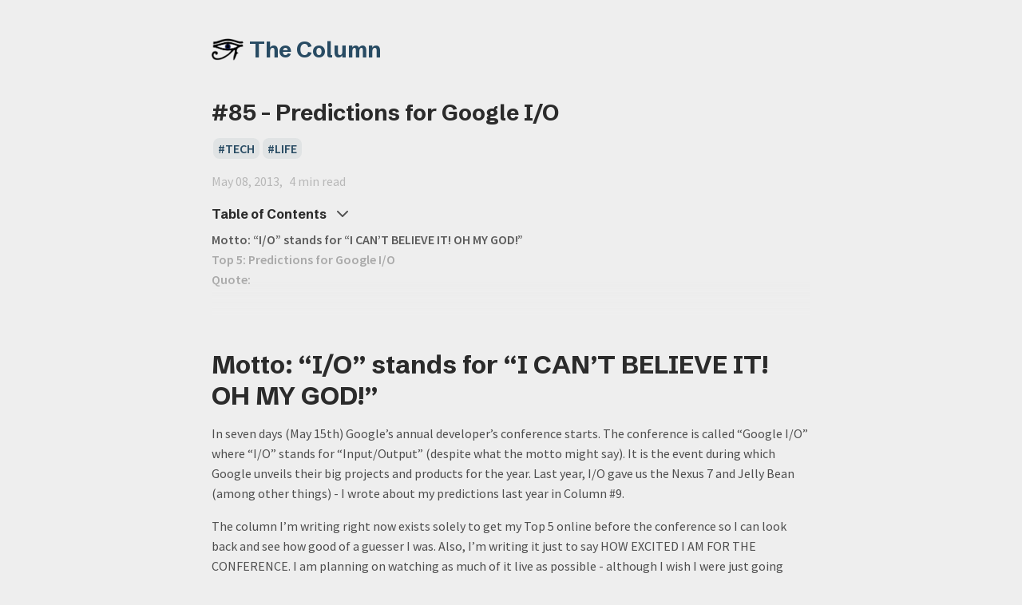

--- FILE ---
content_type: text/html; charset=utf-8
request_url: https://aarongilly.com/Columns/85
body_size: 16486
content:
<!DOCTYPE html>
<html lang="en"><head><title>#85 - Predictions for Google I/O</title><meta charset="utf-8"/><link rel="preconnect" href="https://fonts.googleapis.com"/><link rel="preconnect" href="https://fonts.gstatic.com"/><link rel="stylesheet" href="https://fonts.googleapis.com/css2?family=IBM Plex Mono&amp;family=Schibsted Grotesk:wght@400;700&amp;family=Source Sans Pro:ital,wght@0,400;0,600;1,400;1,600&amp;display=swap"/><meta name="viewport" content="width=device-width, initial-scale=1.0"/><meta property="og:title" content="#85 - Predictions for Google I/O"/><meta property="og:description" content="Motto: “I/O” stands for “I CAN’T BELIEVE IT! OH MY GOD!” In seven days (May 15th) Google’s annual developer’s conference starts. The conference is called “Google I/O” where “I/O” stands for “Input/Output” (despite what the motto might say)."/><meta property="og:image" content="https://aarongilly.com//static/og-image.png"/><meta property="og:width" content="1200"/><meta property="og:height" content="675"/><link rel="icon" href="../static/logo-icon.png"/><meta name="description" content="Motto: “I/O” stands for “I CAN’T BELIEVE IT! OH MY GOD!” In seven days (May 15th) Google’s annual developer’s conference starts. The conference is called “Google I/O” where “I/O” stands for “Input/Output” (despite what the motto might say)."/><meta name="generator" content="Quartz"/><link href="../index.css" rel="stylesheet" type="text/css" spa-preserve/><script src="../prescript.js" type="application/javascript" spa-preserve></script><script type="application/javascript" spa-preserve>const fetchData = fetch("../static/contentIndex.json").then(data => data.json())</script></head><body data-slug="Columns/85"><div id="quartz-root" class="page"><div id="quartz-body"><div class="left sidebar"><h1 class="page-title"><a href=".." style="display:flex; align-items: center"><img src="../static/logo-icon.png" alt="Eye Logo" style="height: 1em; padding-right: 0.25em"/>The Column</a></h1><div class="spacer mobile-only"></div><div class="desktop-only"><div style="display: flex; flex-wrap: wrap; gap: 10px;"><div style="margin: auto; width: 90px"><img src="/assets/home-mugshot.png" style="border-radius: 50%"/></div><div><div style="display:block"><h3 style="margin-top: 0em">Aaron Gillespie</h3><p>Husband. Father. Writer. Puzzle maker. Engineer. Purveyor of bad jokes.</p></div></div><div class="footer-link-box"><a class="footer-link" href="http://eepurl.com/gNPOV9"><img src="/assets/home-subscribe.svg" style="height: 1.5em; margin: 0em"/><div style="margin-left: 0.5em">Subscribe</div></a><span class="footer-link"><img src="/assets/home-location.svg" style="height: 1.5em; margin: 0em"/><div style="margin-left: 0.5em">Overland Park, KS</div></span><a class="footer-link" href="https://gillespedia.com"><img src="/assets/home-notes.svg" style="height: 1.5em; margin: 0em"/><div style="margin-left: 0.5em">My Notes</div></a><a class="footer-link" href="https://aaronspuzzles.com"><img src="/assets/home-puzzle.svg" style="height: 1.5em; margin: 0em"/><div style="margin-left: 0.5em">Puzzle Boxes</div></a><a class="footer-link" href="https://github.com/aarongilly"><img src="/assets/home-github.svg" style="height: 1.5em; margin: 0em"/><div style="margin-left: 0.5em">GitHub</div></a></div></div></div><div class="spacer"></div><div class="explorer desktop-only"><button type="button" id="explorer" data-behavior="collapse" data-collapsed="collapsed" data-savestate="true" data-tree="[{&quot;path&quot;:&quot;Pages&quot;,&quot;collapsed&quot;:true},{&quot;path&quot;:&quot;Pages/Creations&quot;,&quot;collapsed&quot;:true},{&quot;path&quot;:&quot;Pages/Archive&quot;,&quot;collapsed&quot;:true},{&quot;path&quot;:&quot;Columns&quot;,&quot;collapsed&quot;:true}]"><h1>Explorer</h1><svg xmlns="http://www.w3.org/2000/svg" width="14" height="14" viewBox="5 8 14 8" fill="none" stroke="currentColor" stroke-width="2" stroke-linecap="round" stroke-linejoin="round" class="fold"><polyline points="6 9 12 15 18 9"></polyline></svg></button><div id="explorer-content"><ul class="overflow" id="explorer-ul"><li><div class="folder-outer open"><ul style="padding-left:0;" class="content" data-folderul><li><div class="folder-container"><svg xmlns="http://www.w3.org/2000/svg" width="12" height="12" viewBox="5 8 14 8" fill="none" stroke="currentColor" stroke-width="2" stroke-linecap="round" stroke-linejoin="round" class="folder-icon"><polyline points="6 9 12 15 18 9"></polyline></svg><div data-folderpath="Pages"><button class="folder-button"><span class="folder-title">Pages</span></button></div></div><div class="folder-outer "><ul style="padding-left:1.4rem;" class="content" data-folderul="Pages"><li><div class="folder-container"><svg xmlns="http://www.w3.org/2000/svg" width="12" height="12" viewBox="5 8 14 8" fill="none" stroke="currentColor" stroke-width="2" stroke-linecap="round" stroke-linejoin="round" class="folder-icon"><polyline points="6 9 12 15 18 9"></polyline></svg><div data-folderpath="Pages/Creations"><button class="folder-button"><span class="folder-title">Creations</span></button></div></div><div class="folder-outer "><ul style="padding-left:1.4rem;" class="content" data-folderul="Pages/Creations"><li><a href="../Pages/Creations/Wrapper-Library" data-for="Pages/Creations/Wrapper-Library">Wrapper Library</a></li><li><a href="../Pages/Creations/Workbenches" data-for="Pages/Creations/Workbenches">Workbenches</a></li><li><a href="../Pages/Creations/We-Scene-a-Movie-(og)" data-for="Pages/Creations/We-Scene-a-Movie-(og)">We Scene a Movie (og)</a></li><li><a href="../Pages/Creations/We-Scene-a-Movie" data-for="Pages/Creations/We-Scene-a-Movie">We Scene a Movie</a></li><li><a href="../Pages/Creations/The-Vault" data-for="Pages/Creations/The-Vault">The Vault</a></li><li><a href="../Pages/Creations/Shield" data-for="Pages/Creations/Shield">Shield</a></li><li><a href="../Pages/Creations/Semantic-Canvas-1.2" data-for="Pages/Creations/Semantic-Canvas-1.2">Semantic Canvas 1.2</a></li><li><a href="../Pages/Creations/Semantic-Canvas" data-for="Pages/Creations/Semantic-Canvas">Semantic Canvas</a></li><li><a href="../Pages/Creations/Self-Portrait" data-for="Pages/Creations/Self-Portrait">Self Portrait</a></li><li><a href="../Pages/Creations/Pixel-Art-Self-Portrait" data-for="Pages/Creations/Pixel-Art-Self-Portrait">Pixel Art Self Portrait</a></li><li><a href="../Pages/Creations/Personal-Data-Warehouse-v10.0" data-for="Pages/Creations/Personal-Data-Warehouse-v10.0">Personal Data Warehouse v10.0</a></li><li><a href="../Pages/Creations/Pandora's-Box" data-for="Pages/Creations/Pandora's-Box">Pandora's Box</a></li><li><a href="../Pages/Creations/My-Notes" data-for="Pages/Creations/My-Notes">My Notes</a></li><li><a href="../Pages/Creations/Jacked-Giraffe" data-for="Pages/Creations/Jacked-Giraffe">Jacked Giraffe</a></li><li><a href="../Pages/Creations/Index-Cards-of-Advice" data-for="Pages/Creations/Index-Cards-of-Advice">Index Cards of Advice</a></li><li><a href="../Pages/Creations/Generalized-Health-Benchmark-Test" data-for="Pages/Creations/Generalized-Health-Benchmark-Test">Generalized Health Benchmark Test</a></li><li><a href="../Pages/Creations/Excalidraw-Packing-Drawing" data-for="Pages/Creations/Excalidraw-Packing-Drawing">Excalidraw Packing Drawing</a></li><li><a href="../Pages/Creations/DIY-Dumbbell-Rack" data-for="Pages/Creations/DIY-Dumbbell-Rack">DIY Dumbbell Rack</a></li><li><a href="../Pages/Creations/Default-Meals-Analysis" data-for="Pages/Creations/Default-Meals-Analysis">Default Meals Analysis</a></li><li><a href="../Pages/Creations/Data-Journal-Machine-Learning-Jupyter-Notebook" data-for="Pages/Creations/Data-Journal-Machine-Learning-Jupyter-Notebook">Data Journal Machine Learning Jupyter Notebook</a></li><li><a href="../Pages/Creations/Data-Journal-11" data-for="Pages/Creations/Data-Journal-11">Data Journal 11</a></li><li><a href="../Pages/Creations/Custom-Electronics-Animation" data-for="Pages/Creations/Custom-Electronics-Animation">Custom Electronics Animation</a></li><li><a href="../Pages/Creations/Cookie-Jar" data-for="Pages/Creations/Cookie-Jar">Cookie Jar</a></li><li><a href="../Pages/Creations/Closed-Pair-Rhyming-Poem" data-for="Pages/Creations/Closed-Pair-Rhyming-Poem">Closed Pair Rhyming Poem</a></li><li><a href="../Pages/Creations/Christmas-Puzzle-Webpage" data-for="Pages/Creations/Christmas-Puzzle-Webpage">Christmas Puzzle Webpage</a></li><li><a href="../Pages/Creations/Brief-Mystery" data-for="Pages/Creations/Brief-Mystery">Brief Mystery</a></li><li><a href="../Pages/Creations/Backup-Island-Strategy" data-for="Pages/Creations/Backup-Island-Strategy">Backup Island Strategy</a></li><li><a href="../Pages/Creations/6th-Second-a-Day-Video" data-for="Pages/Creations/6th-Second-a-Day-Video">6th Second-a-Day Video</a></li></ul></div></li><li><div class="folder-container"><svg xmlns="http://www.w3.org/2000/svg" width="12" height="12" viewBox="5 8 14 8" fill="none" stroke="currentColor" stroke-width="2" stroke-linecap="round" stroke-linejoin="round" class="folder-icon"><polyline points="6 9 12 15 18 9"></polyline></svg><div data-folderpath="Pages/Archive"><button class="folder-button"><span class="folder-title">Archive</span></button></div></div><div class="folder-outer "><ul style="padding-left:1.4rem;" class="content" data-folderul="Pages/Archive"><li><a href="../Pages/Archive/Data-Journal---Archived" data-for="Pages/Archive/Data-Journal---Archived">Data Journal - Archived</a></li></ul></div></li><li><a href="../Pages/Tools-I-Use" data-for="Pages/Tools-I-Use">Tools I Use</a></li><li><a href="../Pages/PDW" data-for="Pages/PDW">PDW</a></li><li><a href="../Pages/Pantheon-of-Good-Columns" data-for="Pages/Pantheon-of-Good-Columns">Pantheon of Good Columns</a></li><li><a href="../Pages/Making-an-Obsidian-Bullet-Journal" data-for="Pages/Making-an-Obsidian-Bullet-Journal">Making an Obsidian Bullet Journal</a></li><li><a href="../Pages/General-Operating-Principles" data-for="Pages/General-Operating-Principles">General Operating Principles</a></li><li><a href="../Pages/Data-Journal" data-for="Pages/Data-Journal">Data Journal</a></li><li><a href="../Pages/Creations-Catalog" data-for="Pages/Creations-Catalog">Creations Catalog</a></li><li><a href="../Pages/About" data-for="Pages/About">About</a></li></ul></div></li><li><div class="folder-outer "><ul style="padding-left:0;" class="content" data-folderul></ul></div></li><li><div class="folder-container"><svg xmlns="http://www.w3.org/2000/svg" width="12" height="12" viewBox="5 8 14 8" fill="none" stroke="currentColor" stroke-width="2" stroke-linecap="round" stroke-linejoin="round" class="folder-icon"><polyline points="6 9 12 15 18 9"></polyline></svg><div data-folderpath="Columns"><button class="folder-button"><span class="folder-title">Columns</span></button></div></div><div class="folder-outer "><ul style="padding-left:1.4rem;" class="content" data-folderul="Columns"><li><a href="../Columns/481" data-for="Columns/481">#481 - 2025 → 2026</a></li><li><a href="../Columns/480" data-for="Columns/480">#480 - Old Man Opinions and 4 Burners</a></li><li><a href="../Columns/479" data-for="Columns/479">#479 - iPhone Air, Pressure Release, and Default Meals Follow-Up</a></li><li><a href="../Columns/478" data-for="Columns/478">#478 - Feature: Better Default Meals</a></li><li><a href="../Columns/477" data-for="Columns/477">#477 - Delta and Silksong</a></li><li><a href="../Columns/476" data-for="Columns/476">#476 - Home Smart</a></li><li><a href="../Columns/475" data-for="Columns/475">#475 - Moved. Playdate.</a></li><li><a href="../Columns/474" data-for="Columns/474">#474 - Moving Time</a></li><li><a href="../Columns/473" data-for="Columns/473">#473 - Balance</a></li><li><a href="../Columns/472" data-for="Columns/472">#472 - Tools in the Toolbelt</a></li><li><a href="../Columns/471" data-for="Columns/471">#471 - Grad School</a></li><li><a href="../Columns/470" data-for="Columns/470">#470 - Big iPads &amp; Beneficial Hobbies</a></li><li><a href="../Columns/469" data-for="Columns/469">#469 - EDC &amp; One Bag Travel</a></li><li><a href="../Columns/468" data-for="Columns/468">#468 - AIM 3.0</a></li><li><a href="../Columns/467" data-for="Columns/467">#467 - 2024 → 2025</a></li><li><a href="../Columns/466" data-for="Columns/466">#466 - PSAs &amp; Brief Mystery</a></li><li><a href="../Columns/465" data-for="Columns/465">#465 - Journey's End</a></li><li><a href="../Columns/464" data-for="Columns/464">#464 - Systems of Systems</a></li><li><a href="../Columns/463" data-for="Columns/463">#463 - NEVERMIND</a></li><li><a href="../Columns/462" data-for="Columns/462">#462 - Ads and Other News</a></li><li><a href="../Columns/461" data-for="Columns/461">#461 - Principles &amp; 4 Other Topics</a></li><li><a href="../Columns/460" data-for="Columns/460">#460 - Feature: Bullet Journals</a></li><li><a href="../Columns/459" data-for="Columns/459">#459 - Feature: 75 Hard Days</a></li><li><a href="../Columns/458" data-for="Columns/458">#458 - Fresh New Look</a></li><li><a href="../Columns/457" data-for="Columns/457">#457 - Someday is Today</a></li><li><a href="../Columns/456" data-for="Columns/456">#456 - Seven Eight Nine</a></li><li><a href="../Columns/455" data-for="Columns/455">#455 - WWDC 2024 &amp; Subscriptions</a></li><li><a href="../Columns/454" data-for="Columns/454">#454 - May 2024</a></li><li><a href="../Columns/453" data-for="Columns/453">#453 - Basketball and Nerd Stuff</a></li><li><a href="../Columns/452" data-for="Columns/452">#452 - Breakfast &amp; Bestselling Non-fictions</a></li><li><a href="../Columns/451" data-for="Columns/451">#451 - XoX</a></li><li><a href="../Columns/450" data-for="Columns/450">#450 - Nouns</a></li><li><a href="../Columns/449" data-for="Columns/449">#449 - The Notes are Back</a></li><li><a href="../Columns/448" data-for="Columns/448">#448 - Workout Routine, Routine</a></li><li><a href="../Columns/447" data-for="Columns/447">#447 - 2023 → 2024</a></li><li><a href="../Columns/446" data-for="Columns/446">#446 - Procreate Dreams &amp; the iPad</a></li><li><a href="../Columns/445" data-for="Columns/445">#445 - AI, Tesla, Unicode, MCU, and Energy</a></li><li><a href="../Columns/444" data-for="Columns/444">#444 - 10.5 Years Tracked</a></li><li><a href="../Columns/443" data-for="Columns/443">#443 - Less, but Better</a></li><li><a href="../Columns/442" data-for="Columns/442">#442 - Health is Dynamic, Kids’ Shows, and Irritating Headlines</a></li><li><a href="../Columns/441" data-for="Columns/441">#441 - System Architecture Revisited</a></li><li><a href="../Columns/440" data-for="Columns/440">#440 - Life, Projects, and Water Bottles</a></li><li><a href="../Columns/439" data-for="Columns/439">#439 - Feature: The Cloud</a></li><li><a href="../Columns/438" data-for="Columns/438">#438 - Ideal Consumer Tech</a></li><li><a href="../Columns/437" data-for="Columns/437">#437 - Apple’s WWDC23 &amp; Painful Lessons</a></li><li><a href="../Columns/436" data-for="Columns/436">#436 - Zelda and Yard Work</a></li><li><a href="../Columns/435" data-for="Columns/435">#435 - Missed Deadline</a></li><li><a href="../Columns/434" data-for="Columns/434">#434 - The Perfect Day</a></li><li><a href="../Columns/433" data-for="Columns/433">#433 - Home Gym Recommendations</a></li><li><a href="../Columns/432" data-for="Columns/432">#432 - How to Create</a></li><li><a href="../Columns/431" data-for="Columns/431">#431 - Growth Requires Discomfort</a></li><li><a href="../Columns/430" data-for="Columns/430">#430 - Feature: Whiteboarding App Anxiety</a></li><li><a href="../Columns/429" data-for="Columns/429">#429 - Tech Ecosystems Early 2023</a></li><li><a href="../Columns/428" data-for="Columns/428">#428 - More Wood, Fewer Arrows</a></li><li><a href="../Columns/427" data-for="Columns/427">#427 - 2022 → 2023</a></li><li><a href="../Columns/426" data-for="Columns/426">#426 - Total Body Implosion</a></li><li><a href="../Columns/425" data-for="Columns/425">#425 - Get in to Win</a></li><li><a href="../Columns/424" data-for="Columns/424">#424 - Puzzles for Hire</a></li><li><a href="../Columns/423" data-for="Columns/423">#423 - Feature: Solved Problems &amp; Unsolved Problems</a></li><li><a href="../Columns/422" data-for="Columns/422">#422 - Notion for Everything</a></li><li><a href="../Columns/421" data-for="Columns/421">#421 - That's Why They're Called 'Work'benches</a></li><li><a href="../Columns/420" data-for="Columns/420">#420 - Voice Assistant Showdown</a></li><li><a href="../Columns/419" data-for="Columns/419">#419 - Love Letter to r/Place</a></li><li><a href="../Columns/418" data-for="Columns/418">#418 - 10 Years + 168 Hours</a></li><li><a href="../Columns/417" data-for="Columns/417">#417 - My New Favorite Tools</a></li><li><a href="../Columns/416" data-for="Columns/416">#416 - Silliness and Site Updates</a></li><li><a href="../Columns/415" data-for="Columns/415">#415 - 2021 → 2022</a></li><li><a href="../Columns/414" data-for="Columns/414">#414 - Subsystems Crash</a></li><li><a href="../Columns/413" data-for="Columns/413">#413 - Take a Month (or Two)</a></li><li><a href="../Columns/412" data-for="Columns/412">#412 - Creative Projects</a></li><li><a href="../Columns/411" data-for="Columns/411">#411 - Local Directory Assistance</a></li><li><a href="../Columns/410" data-for="Columns/410">#410 - Start Again</a></li><li><a href="../Columns/409" data-for="Columns/409">#409 - Launchpad McQuack</a></li><li><a href="../Columns/408" data-for="Columns/408">#408 - Ambiguities and Long Term Thinking</a></li><li><a href="../Columns/407" data-for="Columns/407">#407 - iPads are Sweet</a></li><li><a href="../Columns/406" data-for="Columns/406">#406 - Ankylosing Spondylitis &amp; Personal Data Warehouses</a></li><li><a href="../Columns/405" data-for="Columns/405">#405 - Marvel, Routine, Poetry, Data</a></li><li><a href="../Columns/404" data-for="Columns/404">#404 - Column Title Not Found</a></li><li><a href="../Columns/403" data-for="Columns/403">#403 - A La Carte</a></li><li><a href="../Columns/402" data-for="Columns/402">#402 - Index Cards of Advice</a></li><li><a href="../Columns/401" data-for="Columns/401">#401 - AIM Revisited</a></li><li><a href="../Columns/400" data-for="Columns/400">#400 - 20x20</a></li><li><a href="../Columns/399" data-for="Columns/399">#399 - Apple Watch &amp; iPad Event</a></li><li><a href="../Columns/398" data-for="Columns/398">#398 - The Tools I Use</a></li><li><a href="../Columns/397" data-for="Columns/397">#397 - Bunch of Unrelated Things</a></li><li><a href="../Columns/396" data-for="Columns/396">#396 - Agents of S.H.I.E.L.D. Finale</a></li><li><a href="../Columns/395" data-for="Columns/395">#395 - Data Journal Project History</a></li><li><a href="../Columns/394" data-for="Columns/394">#394 - iOS is Android</a></li><li><a href="../Columns/393" data-for="Columns/393">#393 - Optimization vs Enjoyment</a></li><li><a href="../Columns/392" data-for="Columns/392">#392 - Site Updates &amp; Tech Platform Analysis</a></li><li><a href="../Columns/391" data-for="Columns/391">#391 - Seven Years Tracked</a></li><li><a href="../Columns/390" data-for="Columns/390">#390 - My Notes</a></li><li><a href="../Columns/389" data-for="Columns/389">#389 - Quarantine</a></li><li><a href="../Columns/388" data-for="Columns/388">#388 - Manifest of Projects, Areas, and Goals</a></li><li><a href="../Columns/387" data-for="Columns/387">#387 - I'M AN ADUUULT</a></li><li><a href="../Columns/386" data-for="Columns/386">#386 - Data Journal Pivot</a></li><li><a href="../Columns/385" data-for="Columns/385">#385 - System Architecture</a></li><li><a href="../Columns/384" data-for="Columns/384">#384 - 2020 is the Future</a></li><li><a href="../Columns/383" data-for="Columns/383">#383 - Mailing List</a></li><li><a href="../Columns/382" data-for="Columns/382">#382 - November 2019 (aka '6 month retrospective')</a></li><li><a href="../Columns/381" data-for="Columns/381">#381 - Atomic Habits Review</a></li><li><a href="../Columns/380" data-for="Columns/380">#380 - Quick Simple List of Good Habits I Suck At</a></li><li><a href="../Columns/379" data-for="Columns/379">#379 - Generalized Health Benchmark Test</a></li><li><a href="../Columns/378" data-for="Columns/378">#378 - Apple Ecosystem</a></li><li><a href="../Columns/377" data-for="Columns/377">#377 - 30 Day Challenges</a></li><li><a href="../Columns/376" data-for="Columns/376">#376 - New Column!</a></li><li><a href="../Columns/375" data-for="Columns/375">#375 - Feature: Philosophies (a.k.a. &quot;what happens when you read too much&quot;)</a></li><li><a href="../Columns/374" data-for="Columns/374">#374 - Feature: Google Lament</a></li><li><a href="../Columns/373" data-for="Columns/373">#373 - Simplicity &amp; Embracing &quot;Good Enough&quot;</a></li><li><a href="../Columns/372" data-for="Columns/372">#372 - Gillespie Summer Vacation 2019</a></li><li><a href="../Columns/371" data-for="Columns/371">#371 - AIM Immediate Followup</a></li><li><a href="../Columns/370" data-for="Columns/370">#370 - Feature: Aaron Information Management (AIM)</a></li><li><a href="../Columns/369" data-for="Columns/369">#369 - Marvel + Tech + Whole30 Data = Standard Column Content</a></li><li><a href="../Columns/368" data-for="Columns/368">#368 - Feature: Whole30 Review</a></li><li><a href="../Columns/367" data-for="Columns/367">#367 - Short Book Review: Broken Angels</a></li><li><a href="../Columns/366" data-for="Columns/366">#366 - Feature: Google Takeout</a></li><li><a href="../Columns/365" data-for="Columns/365">#365 - The One That SHOULD Have Been about Date and Time, but is about Counting</a></li><li><a href="../Columns/364" data-for="Columns/364">#364 - The Engineering Binder (Working Title)</a></li><li><a href="../Columns/363" data-for="Columns/363">#363 - Time &amp; Date</a></li><li><a href="../Columns/362" data-for="Columns/362">#362 - Things I like. Things I don't.</a></li><li><a href="../Columns/361" data-for="Columns/361">#361 - In which Aaron Complains about Routine</a></li><li><a href="../Columns/360" data-for="Columns/360">#360 - Tech Ecosystem Mixing &amp; &quot;Okay Google&quot;</a></li><li><a href="../Columns/359" data-for="Columns/359">#359 - Retrospective</a></li><li><a href="../Columns/358" data-for="Columns/358">#358 - More iOS vs Android Thoughts</a></li><li><a href="../Columns/356" data-for="Columns/356">#356 - Feature: Personal History of Phones &amp; the iPhone</a></li><li><a href="../Columns/355" data-for="Columns/355">#355 - Representative Cross Section of the Column</a></li><li><a href="../Columns/354" data-for="Columns/354">#354 - King Dad &amp; Fallible Google</a></li><li><a href="../Columns/353" data-for="Columns/353">#353 - Lyrics to No Song + Hollow Knight</a></li><li><a href="../Columns/352" data-for="Columns/352">#352 - Make Stuff</a></li><li><a href="../Columns/351" data-for="Columns/351">#351 - Self Help (Yourself)</a></li><li><a href="../Columns/350" data-for="Columns/350">#350 - Fatherhood</a></li><li><a href="../Columns/349" data-for="Columns/349">#349 - Sixth Second-A-Day </a></li><li><a href="../Columns/348" data-for="Columns/348">#348 - Last Post Pre-Baby</a></li><li><a href="../Columns/347" data-for="Columns/347">#347 - Thirty</a></li><li><a href="../Columns/346" data-for="Columns/346">#346 - Marvel in Media &amp; Upcoming Dad Transition</a></li><li><a href="../Columns/345" data-for="Columns/345">#345 - Feature: Timbuk2 Never Check Expandable Backpack Extensive/Exhaustive Review</a></li><li><a href="../Columns/344" data-for="Columns/344">#344 that never was - Feature: Analysis of Human Attractiveness (Spoilers: I'm Ugly)</a></li><li><a href="../Columns/343" data-for="Columns/343">#343 - The Parable of the Rowing Machine</a></li><li><a href="../Columns/342" data-for="Columns/342">#342 - Time, Energy, Money (mostly time)</a></li><li><a href="../Columns/341" data-for="Columns/341">#341 - Aaron Explains Income Tax</a></li><li><a href="../Columns/340" data-for="Columns/340">#340 - Definition Vs Usage</a></li><li><a href="../Columns/339" data-for="Columns/339">#339 - Five Years Tracked</a></li><li><a href="../Columns/338" data-for="Columns/338">#338 - Avengers: Infinity War (No spoilers)</a></li><li><a href="../Columns/337" data-for="Columns/337">#337 - Apple iCosystem</a></li><li><a href="../Columns/336" data-for="Columns/336">#336 - Memes &amp; Pictures and Previews</a></li><li><a href="../Columns/335" data-for="Columns/335">#335 - Straight from My Notes - also Jessica Jones Season 2</a></li><li><a href="../Columns/334" data-for="Columns/334">#334 - Bitcoin is weird, Android Coding Update, and Black Panther</a></li><li><a href="../Columns/333" data-for="Columns/333">#333 - Just Press 3 for a While</a></li><li><a href="../Columns/332" data-for="Columns/332">#332 - Complaining About Stuff No Reasonable Person Should Complain About</a></li><li><a href="../Columns/331" data-for="Columns/331">#331 - No Zero Days, Escape Rooms, Podcast Count</a></li><li><a href="../Columns/330" data-for="Columns/330">#330 - Christmas 2017, Resolutions for 2018</a></li><li><a href="../Columns/329" data-for="Columns/329">#329 - Avengers: Infinity War Trailer &amp; The End of the MCU </a></li><li><a href="../Columns/328" data-for="Columns/328">#328 - Feature: The MCU, Revisited</a></li><li><a href="../Columns/327" data-for="Columns/327">#327 - You Lack Discipline</a></li><li><a href="../Columns/326" data-for="Columns/326">#326 - Not a Good One</a></li><li><a href="../Columns/325" data-for="Columns/325">#325 - Loops</a></li><li><a href="../Columns/324" data-for="Columns/324">#324 - Annoying to Read #2</a></li><li><a href="../Columns/323" data-for="Columns/323">#323 - Remembered Stuff I Forgot</a></li><li><a href="../Columns/322" data-for="Columns/322">#322 - Fixing Sports, Definitions, Pictures</a></li><li><a href="../Columns/321" data-for="Columns/321">#321 - Stocks, GoPro, Nintendo Switch</a></li><li><a href="../Columns/320" data-for="Columns/320">#320 - My 28th Year</a></li><li><a href="../Columns/319" data-for="Columns/319">#319 - Limited Choices</a></li><li><a href="../Columns/318" data-for="Columns/318">#318 - A Series of Disassociated Thoughts</a></li><li><a href="../Columns/317" data-for="Columns/317">#317 - Internal Dialog, but Written Down</a></li><li><a href="../Columns/316" data-for="Columns/316">#316 - Good Mood Rant</a></li><li><a href="../Columns/315" data-for="Columns/315">#315 - Systems, High-Concept, Paper Weight, Podcasts</a></li><li><a href="../Columns/314" data-for="Columns/314">#314 - 1592653589793238462643383279502884...</a></li><li><a href="../Columns/313" data-for="Columns/313">#313 - A Great Time</a></li><li><a href="../Columns/312" data-for="Columns/312">#312 - Undifferentiated Spondyloarthropathy</a></li><li><a href="../Columns/311" data-for="Columns/311">#311 - Melissa's Favorite Number / I Write About Existential Bologna</a></li><li><a href="../Columns/310" data-for="Columns/310">#310 - Different Layout, Plus Iron Fist Kinda Sucked, also /r/place</a></li><li><a href="../Columns/309" data-for="Columns/309">#309 - Intent: Android</a></li><li><a href="../Columns/308" data-for="Columns/308">#308 - A Brief Selection from My Irish Notebook</a></li><li><a href="../Columns/307" data-for="Columns/307">#307 - MCU Lows, CostCo Challenge</a></li><li><a href="../Columns/306" data-for="Columns/306">#306 - COMEBACK CITY</a></li><li><a href="../Columns/305" data-for="Columns/305">#305 - Sketch Comedy</a></li><li><a href="../Columns/304" data-for="Columns/304">#304 - 2017 is a Prime Number</a></li><li><a href="../Columns/303" data-for="Columns/303">#303 - Checking in on the 2016 Resolutions</a></li><li><a href="../Columns/302" data-for="Columns/302">#302 - The Bones of a Column</a></li><li><a href="../Columns/301" data-for="Columns/301">#301 - A Lot on My Mind</a></li><li><a href="../Columns/300" data-for="Columns/300">#300 - Short &amp; Sweet</a></li><li><a href="../Columns/299" data-for="Columns/299">#299 - Homegym + Andromeda + Luke Cage</a></li><li><a href="../Columns/298" data-for="Columns/298">#298 - Same Old, Same Old, Different New</a></li><li><a href="../Columns/297" data-for="Columns/297">#297 - Building Stuff/Aaron's Desk</a></li><li><a href="../Columns/296" data-for="Columns/296">#296 - More Eclectic Thoughts than Last Time</a></li><li><a href="../Columns/295" data-for="Columns/295">#295 - I'M AN ADUUUULT</a></li><li><a href="../Columns/294" data-for="Columns/294">#294 - My 27th Year</a></li><li><a href="../Columns/293" data-for="Columns/293">#293 - One Big Chicken</a></li><li><a href="../Columns/292" data-for="Columns/292">#292 - On the Code Again... Just Can't Wait to be on the Code Again</a></li><li><a href="../Columns/291" data-for="Columns/291">#291 - Crackers Update, Clarity, ChromeOS &amp; Android, and Unsexy Solutions</a></li><li><a href="../Columns/290" data-for="Columns/290">#290 - Post Vacation Life</a></li><li><a href="../Columns/289" data-for="Columns/289">#289 - Another Set of Brief Selections from My Moleskine</a></li><li><a href="../Columns/288" data-for="Columns/288">#288 - Everything is Awesome</a></li><li><a href="../Columns/287" data-for="Columns/287">#287 - Re: LAX (don't do it)</a></li><li><a href="../Columns/286" data-for="Columns/286">#286 - Meet Me in St. Louis</a></li><li><a href="../Columns/285" data-for="Columns/285">#285 - Batman Vs Superman Vs the Trailers</a></li><li><a href="../Columns/284" data-for="Columns/284">#284 - General Life Update</a></li><li><a href="../Columns/283" data-for="Columns/283">#283 - MCU Disappointment &amp; an Appreciation for History</a></li><li><a href="../Columns/282" data-for="Columns/282">#282 - Monitor &amp; Videogames</a></li><li><a href="../Columns/281" data-for="Columns/281">#281 - New Monitor's Resolutions</a></li><li><a href="../Columns/280" data-for="Columns/280">#280 - Good Routine ⇾ Good Life</a></li><li><a href="../Columns/279" data-for="Columns/279">#279 - A, L, B, U..... QUERQUE!</a></li><li><a href="../Columns/278" data-for="Columns/278">#278 - One Thousand Days</a></li><li><a href="../Columns/277" data-for="Columns/277">#277 - Year = Year + 1</a></li><li><a href="../Columns/276" data-for="Columns/276">#276 - THINGS ARE STILL GOOD</a></li><li><a href="../Columns/275" data-for="Columns/275">#275 - THINGS ARE GOOD</a></li><li><a href="../Columns/274" data-for="Columns/274">#274 - Vacation: Full Stop.</a></li><li><a href="../Columns/273" data-for="Columns/273">#273 - 30 Day Challenges are Challenging</a></li><li><a href="../Columns/272" data-for="Columns/272">#272 - Android TV Experiment</a></li><li><a href="../Columns/271" data-for="Columns/271">#271 - 2045</a></li><li><a href="../Columns/270" data-for="Columns/270">#270 - #HYPE</a></li><li><a href="../Columns/269" data-for="Columns/269">#269 - Consumer Tech Prediction - A Hypothetical Day in the Life</a></li><li><a href="../Columns/268" data-for="Columns/268">#268 - I Forgot to Name</a></li><li><a href="../Columns/267" data-for="Columns/267">#267 - Writing Stuff, 30 Day Challenge Stuff, 2008</a></li><li><a href="../Columns/266" data-for="Columns/266">#266 - Simple Writing About My Big Week &amp; Phone</a></li><li><a href="../Columns/265" data-for="Columns/265">#265 - Marvel Cinematic Universe, Life Tracking, and Tech Stuff ...Basically, &quot;a Column&quot;</a></li><li><a href="../Columns/264" data-for="Columns/264">#264 - Maths: Dimensional Analysis</a></li><li><a href="../Columns/263" data-for="Columns/263">#263 - Winfield, Work Trip, Site Updates, Marvel Sound Effect Video</a></li><li><a href="../Columns/262" data-for="Columns/262">#262 - Tablets, Movies, a Case for No-Name Actors</a></li><li><a href="../Columns/261" data-for="Columns/261">#261 - 30 Day Challenge, Kitty Clicker, New &quot;Google&quot;, New Android (Wear and Otherwise)</a></li><li><a href="../Columns/260" data-for="Columns/260">#260 - New Look &amp; Phone Tree Rant</a></li><li><a href="../Columns/259" data-for="Columns/259">#259 - Follow-up to My Previous Post</a></li><li><a href="../Columns/258" data-for="Columns/258">#258 - Feature: Notetaking Platform Anxiety</a></li><li><a href="../Columns/257" data-for="Columns/257">#257 - Four Great Days</a></li><li><a href="../Columns/256" data-for="Columns/256">#256 - Tech News</a></li><li><a href="../Columns/255" data-for="Columns/255">#255 - He's a Twit</a></li><li><a href="../Columns/254" data-for="Columns/254">#254 - My 26th Year</a></li><li><a href="../Columns/243" data-for="Columns/243">#253 - The Video Everyone's Waiting For</a></li><li><a href="../Columns/252" data-for="Columns/252">#252 - Short One with a Video and Some Other Stuff</a></li><li><a href="../Columns/251" data-for="Columns/251">#251 - 10 Things You Won't Believe I Accomplished While Melissa was Out!:</a></li><li><a href="../Columns/250" data-for="Columns/250">#250 - Life Tracker Refactor</a></li><li><a href="../Columns/249" data-for="Columns/249">#249 - Feature: Flightplan is the Worst Movie Ever</a></li><li><a href="../Columns/248" data-for="Columns/248">#248 - Column Without Typing Anything Fancy </a></li><li><a href="../Columns/247" data-for="Columns/247">#247 - I'm Annoying</a></li><li><a href="../Columns/246" data-for="Columns/246">#246 - What I've been Doing, First World Problems, &amp; USB-C</a></li><li><a href="../Columns/245" data-for="Columns/245">#245 - Not Your Usual Column</a></li><li><a href="../Columns/244" data-for="Columns/244">#244 - Google I/O 2015 Recap &amp; 30 Day Challenge</a></li><li><a href="../Columns/242" data-for="Columns/242">#242 - Feature: The Life Tracker</a></li><li><a href="../Columns/241" data-for="Columns/241">#241 - Colorado Vacation</a></li><li><a href="../Columns/240" data-for="Columns/240">#240 - Not in My Experience</a></li><li><a href="../Columns/239" data-for="Columns/239">#239 - 1 Down... Many to Go</a></li><li><a href="../Columns/238" data-for="Columns/238">#238 - Print &quot;#238&quot;</a></li><li><a href="../Columns/237" data-for="Columns/237">#237 - Social Networks, Fitness</a></li><li><a href="../Columns/236" data-for="Columns/236">#236 - Chromebit, Bruno Melissa, April 30 Day Challenge, and some Dominion</a></li><li><a href="../Columns/235" data-for="Columns/235">#235 - New Place</a></li><li><a href="../Columns/234" data-for="Columns/234">#234 - February 30 Day Challenge &amp; the Next Few Months</a></li><li><a href="../Columns/233" data-for="Columns/233">#233 - Time is Dumb &amp; Phones are Dumb</a></li><li><a href="../Columns/232" data-for="Columns/232">#232 - Mostly Updates to Projects</a></li><li><a href="../Columns/231" data-for="Columns/231">#231 - Notes from the Previous Two Weeks</a></li><li><a href="../Columns/230" data-for="Columns/230">#230 - Failio &amp; The Perfect Bag</a></li><li><a href="../Columns/229" data-for="Columns/229">#229 - Why Doesn't Everybody...</a></li><li><a href="../Columns/228" data-for="Columns/228">#228 - Windows 7 Ate 9</a></li><li><a href="../Columns/227" data-for="Columns/227">#227 - Feature: A La Carte Television</a></li><li><a href="../Columns/226" data-for="Columns/226">#226 - Build It Yourself</a></li><li><a href="../Columns/225" data-for="Columns/225">#225 - The Hobbit: The Column of The Review of The Movie</a></li><li><a href="../Columns/224" data-for="Columns/224">#224 - Disney, Android Wear, and LoTR/MCU Actors</a></li><li><a href="../Columns/223" data-for="Columns/223">#223 - This is Going to Be Difficult to Read</a></li><li><a href="../Columns/222" data-for="Columns/222">#222 - Two Two Two</a></li><li><a href="../Columns/221" data-for="Columns/221">#221 - According to the Rules</a></li><li><a href="../Columns/220" data-for="Columns/220">#220 - Reminder: Two Part Movies are Cheap</a></li><li><a href="../Columns/219" data-for="Columns/219">#219 - Brief Selections from My Moleskine</a></li><li><a href="../Columns/213" data-for="Columns/213">#218 - $1500</a></li><li><a href="../Columns/217" data-for="Columns/217">#217 - Short Google Fit Rant</a></li><li><a href="../Columns/216" data-for="Columns/216">#216 - Writing about 6 Months without Writing ONLY about 6 Months</a></li><li><a href="../Columns/215" data-for="Columns/215">#215 - Lawrence Library, October 30 Day Challenge, Halloween</a></li><li><a href="../Columns/214" data-for="Columns/214">#214 - Marvel Event, Avengers News, Google Fit, What a Day</a></li><li><a href="../Columns/212" data-for="Columns/212">#212 - New Car, Superhero Movie Release History Analysis, Review of the Weekend, and the Longest Column Title Ever</a></li><li><a href="../Columns/211" data-for="Columns/211">#211 - New Stuff: Impressed/Not Impressed</a></li><li><a href="../Columns/210" data-for="Columns/210">#210 - Just a Theory</a></li><li><a href="../Columns/209" data-for="Columns/209">#209 - Life: The Guide</a></li><li><a href="../Columns/208" data-for="Columns/208">#208 - To Whom It May Concern</a></li><li><a href="../Columns/207" data-for="Columns/207">#207 - What's Next</a></li><li><a href="../Columns/206" data-for="Columns/206">#206 - First Watch Update</a></li><li><a href="../Columns/205" data-for="Columns/205">#205 - Life Tracked</a></li><li><a href="../Columns/204" data-for="Columns/204">#204 - Winfield</a></li><li><a href="../Columns/203" data-for="Columns/203">#203 - Moto 360</a></li><li><a href="../Columns/202" data-for="Columns/202">#202 - Apple's iPhone 6 and Watch Announcements</a></li><li><a href="../Columns/201" data-for="Columns/201">#201 - Feature: Thought Experiments</a></li><li><a href="../Columns/200" data-for="Columns/200">#200 - Column #200 Extravaganza (a.k.a. &quot;Tiny Celebration&quot;)</a></li><li><a href="../Columns/199" data-for="Columns/199">#199 - Feature: Tech Setup</a></li><li><a href="../Columns/198" data-for="Columns/198">#198 - Thirty Day Challenge, Action Packer, Marvel Supermegaultracut</a></li><li><a href="../Columns/197" data-for="Columns/197">#197 - September and &quot;Less Projects&quot;</a></li><li><a href="../Columns/196" data-for="Columns/196">#196 - Seriously Just a Big List of Fantasy Football Team Names</a></li><li><a href="../Columns/195" data-for="Columns/195">#195 - Social Networking &amp; Blog Naming Conventions</a></li><li><a href="../Columns/194" data-for="Columns/194">#194 - Tireless Writing</a></li><li><a href="../Columns/193" data-for="Columns/193">#193 - He's Coding</a></li><li><a href="../Columns/192" data-for="Columns/192">#192 - Feature: Dominion</a></li><li><a href="../Columns/191" data-for="Columns/191">#191 - Fruition</a></li><li><a href="../Columns/190" data-for="Columns/190">#190 - My 25th Year</a></li><li><a href="../Columns/189" data-for="Columns/189">#189 - The Month of Many Challenges</a></li><li><a href="../Columns/188" data-for="Columns/188">#188 - Feature: .txt files (also the fitness baseline results)</a></li><li><a href="../Columns/187" data-for="Columns/187">#187 - LightWORKS</a></li><li><a href="../Columns/186" data-for="Columns/186">#186 - Fitness Baseline</a></li><li><a href="../Columns/185" data-for="Columns/185">#185 - Editor Rant</a></li><li><a href="../Columns/184" data-for="Columns/184">#184 - Writing for Writing's Sake</a></li><li><a href="../Columns/183" data-for="Columns/183">#183 - Lonesome George</a></li><li><a href="../Columns/182" data-for="Columns/182">#182 - 30 Day Challenges are Not Dead</a></li><li><a href="../Columns/181" data-for="Columns/181">#181 - More on My Computer Reset + Portal</a></li><li><a href="../Columns/180" data-for="Columns/180">#180 - Google I/O 2014 &amp; Computer Reset</a></li><li><a href="../Columns/179" data-for="Columns/179">#179 - Feature: Transportation</a></li><li><a href="../Columns/178" data-for="Columns/178">#178 - Linux &amp; &quot;the Cloud&quot;</a></li><li><a href="../Columns/177" data-for="Columns/177">#177 - A Column about Nothing (the Way It's Supposed to Be)</a></li><li><a href="../Columns/176" data-for="Columns/176">#176 - Feature: Gone Pro (or Insane)</a></li><li><a href="../Columns/175" data-for="Columns/175">#175 - List of Projects</a></li><li><a href="../Columns/174" data-for="Columns/174">#174 - The Walled Garden of Eden</a></li><li><a href="../Columns/173" data-for="Columns/173">#173 - MCU Revisit &amp; Other Superhero Universes</a></li><li><a href="../Columns/172" data-for="Columns/172">#172 - The Ring</a></li><li><a href="../Columns/171" data-for="Columns/171">#171 - The Greatest Week of My Life</a></li><li><a href="../Columns/170" data-for="Columns/170">#170 - The Greatest Day of My Life</a></li><li><a href="../Columns/169" data-for="Columns/169">#169 - Wedding Talk</a></li><li><a href="../Columns/168" data-for="Columns/168">#168 - The Wedding at the End of the Tunnel</a></li><li><a href="../Columns/167" data-for="Columns/167">#167 - Feature: Password Security</a></li><li><a href="../Columns/166" data-for="Columns/166">#166 - Attack Mode</a></li><li><a href="../Columns/165" data-for="Columns/165">#165 - Multimedia Solution</a></li><li><a href="../Columns/164" data-for="Columns/164">#164 - 30 Day Challenges, Other Goals, and One Year Ago</a></li><li><a href="../Columns/163" data-for="Columns/163">#163 - The Buzz Heard Around the World</a></li><li><a href="../Columns/162" data-for="Columns/162">#162 - Captain America: The Winter Soldier (Spoilers)</a></li><li><a href="../Columns/161" data-for="Columns/161">#161 - Writing Wrapup</a></li><li><a href="../Columns/160" data-for="Columns/160">#160 - Feature: Constrained Writing</a></li><li><a href="../Columns/159" data-for="Columns/159">#159 - Future Tech &amp; Android Wear</a></li><li><a href="../Columns/158" data-for="Columns/158">#158 - Lists.</a></li><li><a href="../Columns/157" data-for="Columns/157">#157 - GoPro Basketball Video</a></li><li><a href="../Columns/156" data-for="Columns/156">#156 - Showered and Writing</a></li><li><a href="../Columns/155" data-for="Columns/155">#155 - I Thought it was Funny</a></li><li><a href="../Columns/154" data-for="Columns/154">#154 - Advantages &amp; Android Wear</a></li><li><a href="../Columns/153" data-for="Columns/153">#153 - Man Week</a></li><li><a href="../Columns/152" data-for="Columns/152">#152 - Continuing Education</a></li><li><a href="../Columns/151" data-for="Columns/151">#151 - Feature: Fonts</a></li><li><a href="../Columns/150" data-for="Columns/150">#150 - Meta Cheese</a></li><li><a href="../Columns/149" data-for="Columns/149">#149 - Today's Writing Exercise</a></li><li><a href="../Columns/148" data-for="Columns/148">#148 - Mission: Impossibly Convenient</a></li><li><a href="../Columns/147" data-for="Columns/147">#147 - Toshiba Chromebook</a></li><li><a href="../Columns/146" data-for="Columns/146">#146 - New Rotation</a></li><li><a href="../Columns/145" data-for="Columns/145">#145 - Feature: Minimalist Thought Experiment</a></li><li><a href="../Columns/144" data-for="Columns/144">#144 - 30 Days, 3 Books, Google Storage</a></li><li><a href="../Columns/143" data-for="Columns/143">#143 - Guardians of the Galaxy Trailer</a></li><li><a href="../Columns/142" data-for="Columns/142">#142 - Products I Like</a></li><li><a href="../Columns/141" data-for="Columns/141">#141 - Ad Nauseum</a></li><li><a href="../Columns/140" data-for="Columns/140">#140 - From 25.0 to 25.5 Video</a></li><li><a href="../Columns/139" data-for="Columns/139">#139 - A Eulogy for Thor</a></li><li><a href="../Columns/138" data-for="Columns/138">#138 - The End of the Paleolithic Era</a></li><li><a href="../Columns/137" data-for="Columns/137">#137 - Post about Posts</a></li><li><a href="../Columns/136" data-for="Columns/136">#136 - Chrome, in All It's Forms</a></li><li><a href="../Columns/135" data-for="Columns/135">#135 - Awesome Weekend + Half a Year Tracked + Other Stuff</a></li><li><a href="../Columns/134" data-for="Columns/134">#134 - A Menagerie of Goodness</a></li><li><a href="../Columns/133" data-for="Columns/133">#133 - 6 Days of Paleo &amp; an Intro to CrossFit</a></li><li><a href="../Columns/132" data-for="Columns/132">#132 - 30 Day Challenges, Dominion Box, and the Break</a></li><li><a href="../Columns/131" data-for="Columns/131">#131 - Save the Date Video</a></li><li><a href="../Columns/130" data-for="Columns/130">#130 - Feature: The Marvel Cinematic Universe</a></li><li><a href="../Columns/129" data-for="Columns/129">#129 - 24th Year Swell and Engagement Photo</a></li><li><a href="../Columns/128" data-for="Columns/128">#128 - Nexus 5, Android 4.4, Battlefield 4</a></li><li><a href="../Columns/127" data-for="Columns/127">#127 - October Project Ended 4 Days Shy</a></li><li><a href="../Columns/126" data-for="Columns/126">#126 - Late is Better than Never</a></li><li><a href="../Columns/125" data-for="Columns/125">#125 - The Mighty and the Mischievous </a></li><li><a href="../Columns/124" data-for="Columns/124">#124 - Mid-October</a></li><li><a href="../Columns/123" data-for="Columns/123">#123 - Disc Golf Video (and Column)</a></li><li><a href="../Columns/122" data-for="Columns/122">#122 - Make-up Post</a></li><li><a href="../Columns/121" data-for="Columns/121">#121 - Future Projects</a></li><li><a href="../Columns/120" data-for="Columns/120">#120 - The October Project</a></li><li><a href="../Columns/119" data-for="Columns/119">#119 - Google Fiber, Television is terrible, GoPro, Column</a></li><li><a href="../Columns/118" data-for="Columns/118">#118 - Tough Mudder (record shortest post yet)</a></li><li><a href="../Columns/117" data-for="Columns/117">#117 - Minor Changes</a></li><li><a href="../Columns/116" data-for="Columns/116">#116 - Nexus 7 (2013) and Column Aspirations</a></li><li><a href="../Columns/115" data-for="Columns/115">#115 - An Internet Video &amp; Picture</a></li><li><a href="../Columns/114" data-for="Columns/114">#114 - Test Redesign &amp; The Future of the Column</a></li><li><a href="../Columns/113" data-for="Columns/113">#113 - Even shorter post, mostly about GIFs</a></li><li><a href="../Columns/112" data-for="Columns/112">#112 - KitKat &amp; Dominion (short post)</a></li><li><a href="../Columns/111" data-for="Columns/111">#111 - WVZ7X7 (and more)</a></li><li><a href="../Columns/110" data-for="Columns/110">#110 - Media Expansion, Life Tracking Correlations, Security, and Linux</a></li><li><a href="../Columns/109" data-for="Columns/109">#109 - Ecosystems Revisited</a></li><li><a href="../Columns/108" data-for="Columns/108">#108 - Vehicular History, Dietary Tracking, Smartphone Superpowers, and a Lame Joke</a></li><li><a href="../Columns/107" data-for="Columns/107">#107 - New Car Smell</a></li><li><a href="../Columns/106" data-for="Columns/106">#106 - Experimental Phase</a></li><li><a href="../Columns/105" data-for="Columns/105">#105 - Nothing in Particular</a></li><li><a href="../Columns/104" data-for="Columns/104">#104 - Creating Multimedia/XKCD Volume 0</a></li><li><a href="../Columns/103" data-for="Columns/103">#103 - 25 Years of Awesome</a></li><li><a href="../Columns/102" data-for="Columns/102">#102 - List of Words</a></li><li><a href="../Columns/101" data-for="Columns/101">#101 - Tackling the Backlog</a></li><li><a href="../Columns/100" data-for="Columns/100">#100 - One Hundred</a></li><li><a href="../Columns/99" data-for="Columns/99">#99 - Feature on Tools</a></li><li><a href="../Columns/98" data-for="Columns/98">#98 - Further Down the River</a></li><li><a href="../Columns/97" data-for="Columns/97">#97 - Feature: Taxonomy of Human Attractiveness</a></li><li><a href="../Columns/96" data-for="Columns/96">#96 - Feature: Intelligence</a></li><li><a href="../Columns/95" data-for="Columns/95">#95 - Basketball Tournament &amp; Royals Games</a></li><li><a href="../Columns/94" data-for="Columns/94">#94 - Feature: Path of Least Resistance</a></li><li><a href="../Columns/93" data-for="Columns/93">#93 - Cousin Week</a></li><li><a href="../Columns/92" data-for="Columns/92">#92 - One Month Tracked</a></li><li><a href="../Columns/91" data-for="Columns/91">#91 - Creativity &amp; JIF GIF Revisited</a></li><li><a href="../Columns/90" data-for="Columns/90">#90 - Row Your Boat to the Column</a></li><li><a href="../Columns/89" data-for="Columns/89">#89 - Short, Revised Formatting</a></li><li><a href="../Columns/88" data-for="Columns/88">#88 - Fishing Trip</a></li><li><a href="../Columns/87" data-for="Columns/87">#87 - Google I/O</a></li><li><a href="../Columns/86" data-for="Columns/86">#86 - Good Weekend</a></li><li><a href="../Columns/85" data-for="Columns/85">#85 - Predictions for Google I/O</a></li><li><a href="../Columns/84" data-for="Columns/84">#84 - A Little Bit of History (and New Toys!)</a></li><li><a href="../Columns/83" data-for="Columns/83">#83 - One Week Tracked</a></li><li><a href="../Columns/82" data-for="Columns/82">#82 - Superheroes</a></li><li><a href="../Columns/81" data-for="Columns/81">#81 - Back to Normal</a></li><li><a href="../Columns/80" data-for="Columns/80">#80 - Pictures, Pictures, Pictures</a></li><li><a href="../Columns/79" data-for="Columns/79">#79 - Pros &amp; Cons</a></li><li><a href="../Columns/78" data-for="Columns/78">#78 - TL;DR Thailand is Awesome and We're Engaged</a></li><li><a href="../Columns/77" data-for="Columns/77">#77 - Pre-Trip Madness</a></li><li><a href="../Columns/76" data-for="Columns/76">#76 - Fitness. Life Tracking System. Video.</a></li><li><a href="../Columns/75" data-for="Columns/75">#75 - Sleep &amp; Adulthood</a></li><li><a href="../Columns/74" data-for="Columns/74">#74 - Simplicity. Dogs. XKCD Part 2</a></li><li><a href="../Columns/73" data-for="Columns/73">#73 - Lots</a></li><li><a href="../Columns/72" data-for="Columns/72">#72 - One Year Later &amp; Movie Poster Idea</a></li><li><a href="../Columns/71" data-for="Columns/71">#71 - Premature Victory Dance</a></li><li><a href="../Columns/70" data-for="Columns/70">#70 - Pi Virus</a></li><li><a href="../Columns/69" data-for="Columns/69">#69 - Stolen Ideas</a></li><li><a href="../Columns/68" data-for="Columns/68">#68 - Social Networks, One Joke and One Bit of News</a></li><li><a href="../Columns/67" data-for="Columns/67">#67 - Great, Terrible, Great</a></li><li><a href="../Columns/66" data-for="Columns/66">#66 - KU, Scroogled, Snow</a></li><li><a href="../Columns/65" data-for="Columns/65">#65 - The Adventures of Aaron</a></li><li><a href="../Columns/64" data-for="Columns/64">#64 - All the Labels to Celebrate all the Labels</a></li><li><a href="../Columns/63" data-for="Columns/63">#63 - Creativity, Autopilot, Racists</a></li><li><a href="../Columns/62" data-for="Columns/62">#62 - No Facebook, Phonetic Alphabet, Pride</a></li><li><a href="../Columns/61" data-for="Columns/61">#61 - Movie Mode</a></li><li><a href="../Columns/60" data-for="Columns/60">#60 - 184 days, in 4 minutes</a></li><li><a href="../Columns/59" data-for="Columns/59">#59 - Blog Update about a Blog Update</a></li><li><a href="../Columns/58" data-for="Columns/58">#58 - New Broken Computer &amp; Some Pictures</a></li><li><a href="../Columns/57" data-for="Columns/57">#57 - Too Long Makes for Too Long</a></li><li><a href="../Columns/56" data-for="Columns/56">#56 - A Three-Post Post</a></li><li><a href="../Columns/55" data-for="Columns/55">#55 - Schfifty Five + the Year in Review</a></li><li><a href="../Columns/54" data-for="Columns/54">#54 - Morning After Christmas</a></li><li><a href="../Columns/53" data-for="Columns/53">#53 - Bullet Points and Gifs</a></li><li><a href="../Columns/52" data-for="Columns/52">#52 - The Man with the Golden Phone Number</a></li><li><a href="../Columns/51" data-for="Columns/51">#51 - Turn It Up to Eleven</a></li><li><a href="../Columns/50" data-for="Columns/50">#50 - Odd Happenings &amp; Pretentiousness</a></li><li><a href="../Columns/49" data-for="Columns/49">#49 - Full of Nerd</a></li><li><a href="../Columns/48" data-for="Columns/48">#48 - is a Weird Post.</a></li><li><a href="../Columns/47" data-for="Columns/47">#47 - A Hit Out on Facebook</a></li><li><a href="../Columns/46" data-for="Columns/46">#46 - Early Morning Thoughts</a></li><li><a href="../Columns/45" data-for="Columns/45">#45 - Speaking of the Column</a></li><li><a href="../Columns/44" data-for="Columns/44">#44 - Master Tech Comparison Column</a></li><li><a href="../Columns/43" data-for="Columns/43">#43 - No Nexus 4 Yet &amp; If I had a Free Year</a></li><li><a href="../Columns/42" data-for="Columns/42">#42 - Life, The Universe, and Everything</a></li><li><a href="../Columns/41" data-for="Columns/41">#41 - Forum Snobs and the Google Kool-Aid</a></li><li><a href="../Columns/40" data-for="Columns/40">#40 - Remember, Remember the Fifth of November</a></li><li><a href="../Columns/39" data-for="Columns/39">#39 - Tech Cool Down</a></li><li><a href="../Columns/38" data-for="Columns/38">#38 - Tech Announcement Week Day (7): Google's Nexus Announcement</a></li><li><a href="../Columns/37" data-for="Columns/37">#37 - Tech Announcement Week Day (7): Windows 8 and Windows Phone 8</a></li><li><a href="../Columns/36" data-for="Columns/36">#36 - Tech Announcement Week Day 1: Apple &amp; the iPad Mini</a></li><li><a href="../Columns/35" data-for="Columns/35">#35 - Google Drive &amp; List 2.0</a></li><li><a href="../Columns/34" data-for="Columns/34">#34 - Three Weeks of Work</a></li><li><a href="../Columns/33" data-for="Columns/33">#33 - One Week of Work</a></li><li><a href="../Columns/32" data-for="Columns/32">#32 - Work in the Morning</a></li><li><a href="../Columns/31" data-for="Columns/31">#31 - Kansas City</a></li><li><a href="../Columns/30" data-for="Columns/30">#30 - Pre/Post-iPhone 5 and additional reflections</a></li><li><a href="../Columns/29" data-for="Columns/29">#29 - The Wait (Irishfest, Tech Factionism) </a></li><li><a href="../Columns/28" data-for="Columns/28">#28 - TL;DR: California is Awesome.</a></li><li><a href="../Columns/27" data-for="Columns/27">#27 - Google Fiber Space, Friends, and the Top Post on All of Reddit</a></li><li><a href="../Columns/26" data-for="Columns/26">#26 - Employment</a></li><li><a href="../Columns/25" data-for="Columns/25">#25 - Finished Desk + Melissa's Return</a></li><li><a href="../Columns/24" data-for="Columns/24">#24 - Practice</a></li><li><a href="../Columns/23" data-for="Columns/23">#23 - A Well-Documented Life</a></li><li><a href="../Columns/22" data-for="Columns/22">#22 - It's my party and I'll cry to get attention.</a></li><li><a href="../Columns/21" data-for="Columns/21">#21 - My Last Summer's Last Week</a></li><li><a href="../Columns/20" data-for="Columns/20">#20 - Metawriting</a></li><li><a href="../Columns/19" data-for="Columns/19">#19 - Nexus 7 &amp; Nebraska</a></li><li><a href="../Columns/18" data-for="Columns/18">#18 - XKCD, DRM, other letters</a></li><li><a href="../Columns/17" data-for="Columns/17">#17 - Amy's Wedding</a></li><li><a href="../Columns/16" data-for="Columns/16">#16 - Crackers &amp; Aging</a></li><li><a href="../Columns/15" data-for="Columns/15">#15 - Jelly Bean</a></li><li><a href="../Columns/14" data-for="Columns/14">#14 - Indiana, probable home of Ricky Bobby</a></li><li><a href="../Columns/13" data-for="Columns/13">#13 - and he said &quot;Yes&quot; and it was good.</a></li><li><a href="../Columns/12" data-for="Columns/12">#12 - Yes Man, Top 5 Apps</a></li><li><a href="../Columns/11" data-for="Columns/11">#11 - Good weekend and notes</a></li><li><a href="../Columns/10" data-for="Columns/10">#10 - Quick. Then Redone.</a></li><li><a href="../Columns/9" data-for="Columns/9">#9 - Visions of a Googley Future</a></li><li><a href="../Columns/8" data-for="Columns/8">#8 - Donnie Darko, EDC fruition</a></li><li><a href="../Columns/7" data-for="Columns/7">#7 - Futurama</a></li><li><a href="../Columns/6" data-for="Columns/6">#6 - Time.</a></li><li><a href="../Columns/5" data-for="Columns/5">#5 - Aaron Gillespie, owner of a B.S. in Electrical Engineering</a></li><li><a href="../Columns/4" data-for="Columns/4">#4 - Awesomeness</a></li><li><a href="../Columns/3" data-for="Columns/3">#3 - late night homework was bittersweet</a></li><li><a href="../Columns/2" data-for="Columns/2">#2 - Officially Blogger</a></li><li><a href="../Columns/1" data-for="Columns/1">#1 - Why do this thing again?</a></li></ul></div></li><li><a href="../Now" data-for="Now">Now</a></li></ul></div></li><li id="explorer-end"></li></ul></div></div></div><div class="center"><div class="page-header"><div class="popover-hint"><h1 class="article-title">#85 - Predictions for Google I/O</h1><ul class="tags"><li><a href="../tags/TECH" class="internal tag-link">TECH</a></li><li><a href="../tags/LIFE" class="internal tag-link">LIFE</a></li></ul><p show-comma="true" class="content-meta"><span>May 08, 2013</span><span>4 min read</span></p><div class="toc mobile-only"><button type="button" id="toc" class><h3>Table of Contents</h3><svg xmlns="http://www.w3.org/2000/svg" width="24" height="24" viewBox="0 0 24 24" fill="none" stroke="currentColor" stroke-width="2" stroke-linecap="round" stroke-linejoin="round" class="fold"><polyline points="6 9 12 15 18 9"></polyline></svg></button><div id="toc-content"><ul class="overflow"><li class="depth-0"><a href="#motto-io-stands-for-i-cant-believe-it-oh-my-god" data-for="motto-io-stands-for-i-cant-believe-it-oh-my-god">Motto: “I/O” stands for “I CAN’T BELIEVE IT! OH MY GOD!”</a></li><li class="depth-0"><a href="#top-5-predictions-for-google-io" data-for="top-5-predictions-for-google-io">Top 5: Predictions for Google I/O</a></li><li class="depth-0"><a href="#quote" data-for="quote">Quote:</a></li></ul></div></div></div></div><article class="popover-hint"><h1 id="motto-io-stands-for-i-cant-believe-it-oh-my-god">Motto: “I/O” stands for “I CAN’T BELIEVE IT! OH MY GOD!”<a role="anchor" aria-hidden="true" tabindex="-1" data-no-popover="true" href="#motto-io-stands-for-i-cant-believe-it-oh-my-god" class="internal"><svg width="18" height="18" viewBox="0 0 24 24" fill="none" stroke="currentColor" stroke-width="2" stroke-linecap="round" stroke-linejoin="round"><path d="M10 13a5 5 0 0 0 7.54.54l3-3a5 5 0 0 0-7.07-7.07l-1.72 1.71"></path><path d="M14 11a5 5 0 0 0-7.54-.54l-3 3a5 5 0 0 0 7.07 7.07l1.71-1.71"></path></svg></a></h1>
<p>In seven days (May 15th) Google’s annual developer’s conference starts. The conference is called “Google I/O” where “I/O” stands for “Input/Output” (despite what the motto might say). It is the event during which Google unveils their big projects and products for the year. Last year, I/O gave us the Nexus 7 and Jelly Bean (among other things) - I wrote about my predictions last year in Column #9.</p>
<p>The column I’m writing right now exists solely to get my Top 5 online before the conference so I can look back and see how good of a guesser I was. Also, I’m writing it just to say HOW EXCITED I AM FOR THE CONFERENCE. I am planning on watching as much of it live as possible - although I wish I were just going there.</p>
<p>In other news - a while back I was given a SQL database backup of one of the iterations of my old column. It was from back before college - around the time I was 16 to 18. The database was a total wreck when I first got it; there was easily more code than content… it was messy and unreadable. After hours of work and some out-of-the-box-type thinking, I was able to extract the content in a mostly readable format. Here’s what some thoughts/conclusions I was able to pull from reading through some of it:</p>
<p>I wrote at least 375 columns before I started this (blogger) format… I did a very poor job of numbering them, though.
My old columns were shorter. This post would have made for a long column back in the day.
My old columns had several quotes per update.
I was mostly an annoying high schooler… although sometimes I said genuinely funny things.
I used to write a lot about how I didn’t write enough.
I whine a lot (notice that wasn’t past tense).
It’s really interesting reading my thoughts about important things in the course of my life as they were happening.
I put WAY more than I should have on the internet. I’m glad this stuff is no longer accessible.
I am working on a list of highlights from the old column. There are hundreds of updates to read through, though, so it will be a while before that makes it on here.</p>
<p>I’m going to leave this off with a picture I haven’t yet shared from my tour of the Googleplex:</p>
<p>That was the first of several photo ops with Google signs.</p>
<h1 id="top-5-predictions-for-google-io">Top 5: Predictions for Google I/O<a role="anchor" aria-hidden="true" tabindex="-1" data-no-popover="true" href="#top-5-predictions-for-google-io" class="internal"><svg width="18" height="18" viewBox="0 0 24 24" fill="none" stroke="currentColor" stroke-width="2" stroke-linecap="round" stroke-linejoin="round"><path d="M10 13a5 5 0 0 0 7.54.54l3-3a5 5 0 0 0-7.07-7.07l-1.72 1.71"></path><path d="M14 11a5 5 0 0 0-7.54-.54l-3 3a5 5 0 0 0 7.07 7.07l1.71-1.71"></path></svg></a></h1>
<ol start="5">
<li>Google Games - Google is going to do a lot of sessions related to gaming. It is a safe bet that they are going to announce a new Google-hosted game center for developers to tap into. We will see message boards, high score lists, and all sorts of stuff. Frankly, I don’t care much for smartphone gaming. It’s still good news, but I’m rather “meh” about it for now.</li>
<li>More news will come out about Google Glass and Google TV. These two projects are not related, but I pushed them together to avoid having to write any more about either one of them individually.</li>
<li>We will see lots of new things coming to Google Chrome. Most of them will probably be under-the-hood type things… but we may see one or two new tricks (hopefully the long-anticipated Google Now Chrome integration).</li>
<li>Google Babel - Whatever it’s going to be named, Google will unveil their new messaging service. It is set to both replace and combine Google Talk, Hangouts, and Google+ Messenger. It will possibly also include SMS and Google Voice - but we’ll see. I feel like I’m forgetting something important about this… it’s the thing I’m looking forward to the most - other than…</li>
<li>Android 4.3 - Still named “Jelly Bean”, Android 4.3 will release with possibly some new hardware. For the new hardware, I’m going to go with the Motorola/Google phone currently only known as the “X Phone”. The X Phone is shrouded in mystery, but is said to focus mostly on battery life and durability… so who knows. We will also see
a refresh of the Nexus 7 (probably with a full 1080p screen) and the Nexus 4 (probably with LTE). Both will remain extremely affordable for what they are and both will run 4.3 (as will the Nexus 4’s and 7’s already in the hands of consumers).</li>
</ol>
<h1 id="quote">Quote:<a role="anchor" aria-hidden="true" tabindex="-1" data-no-popover="true" href="#quote" class="internal"><svg width="18" height="18" viewBox="0 0 24 24" fill="none" stroke="currentColor" stroke-width="2" stroke-linecap="round" stroke-linejoin="round"><path d="M10 13a5 5 0 0 0 7.54.54l3-3a5 5 0 0 0-7.07-7.07l-1.72 1.71"></path><path d="M14 11a5 5 0 0 0-7.54-.54l-3 3a5 5 0 0 0 7.07 7.07l1.71-1.71"></path></svg></a></h1>
<blockquote>
<p><strong>“Life Never Gets Any Better Until You Complain About It Enough”</strong>
<cite>Me from 6 years ago, the first of many gems I’ve found so far</cite></p>
</blockquote></article><hr/><div class="page-footer"><div class="recent-notes mobile-only"><h3>Recent Content</h3><ul class="recent-ul"><li class="recent-li"><div class="section"><div class="desc"><h3><a href="../Pages/Creations/Pandora's-Box" class="internal">Pandora's Box</a></h3></div><p class="meta">Dec 31, 2025</p><ul class="tags"></ul></div></li><li class="recent-li"><div class="section"><div class="desc"><h3><a href="../Columns/481" class="internal">#481 - 2025 → 2026</a></h3></div><p class="meta">Dec 31, 2025</p><ul class="tags"></ul></div></li><li class="recent-li"><div class="section"><div class="desc"><h3><a href="../Columns/480" class="internal">#480 - Old Man Opinions and 4 Burners</a></h3></div><p class="meta">Dec 13, 2025</p><ul class="tags"></ul></div></li></ul></div></div></div><div class="right sidebar"><div style="display:flex; align-content: center; align-items: center; gap: 15px"><a href="/Pages/About">About</a><div class="search"><div id="search-icon"><p>Search</p><div></div><svg tabindex="0" aria-labelledby="title desc" role="img" xmlns="http://www.w3.org/2000/svg" viewBox="0 0 19.9 19.7"><title id="title">Search</title><desc id="desc">Search</desc><g class="search-path" fill="none"><path stroke-linecap="square" d="M18.5 18.3l-5.4-5.4"></path><circle cx="8" cy="8" r="7"></circle></g></svg></div><div id="search-container"><div id="search-space"><input autocomplete="off" id="search-bar" name="search" type="text" aria-label="Search for something" placeholder="Search for something"/><div id="search-layout" data-preview="true"></div></div></div><div></div></div></div><div class="toc desktop-only"><button type="button" id="toc" class><h3>Table of Contents</h3><svg xmlns="http://www.w3.org/2000/svg" width="24" height="24" viewBox="0 0 24 24" fill="none" stroke="currentColor" stroke-width="2" stroke-linecap="round" stroke-linejoin="round" class="fold"><polyline points="6 9 12 15 18 9"></polyline></svg></button><div id="toc-content"><ul class="overflow"><li class="depth-0"><a href="#motto-io-stands-for-i-cant-believe-it-oh-my-god" data-for="motto-io-stands-for-i-cant-believe-it-oh-my-god">Motto: “I/O” stands for “I CAN’T BELIEVE IT! OH MY GOD!”</a></li><li class="depth-0"><a href="#top-5-predictions-for-google-io" data-for="top-5-predictions-for-google-io">Top 5: Predictions for Google I/O</a></li><li class="depth-0"><a href="#quote" data-for="quote">Quote:</a></li></ul></div></div><div class="recent-notes desktop-only"><h3>Recent Content</h3><ul class="recent-ul"><li class="recent-li"><div class="section"><div class="desc"><h3><a href="../Pages/Creations/Pandora's-Box" class="internal">Pandora's Box</a></h3></div><p class="meta">Dec 31, 2025</p><ul class="tags"></ul></div></li><li class="recent-li"><div class="section"><div class="desc"><h3><a href="../Columns/481" class="internal">#481 - 2025 → 2026</a></h3></div><p class="meta">Dec 31, 2025</p><ul class="tags"></ul></div></li><li class="recent-li"><div class="section"><div class="desc"><h3><a href="../Columns/480" class="internal">#480 - Old Man Opinions and 4 Burners</a></h3></div><p class="meta">Dec 13, 2025</p><ul class="tags"></ul></div></li><li class="recent-li"><div class="section"><div class="desc"><h3><a href="../" class="internal">Home</a></h3></div><p class="meta">Dec 13, 2025</p><ul class="tags"></ul></div></li></ul></div></div></div><footer class><p>Created with <a href="https://quartz.jzhao.xyz/">Quartz v4.2.3</a> © 2025</p><ul><li><a href="http://eepurl.com/gNPOV9">✉️ Subscribe</a></li><li><a href="/Pages/About">? About</a></li></ul></footer></div><script defer src="https://static.cloudflareinsights.com/beacon.min.js/vcd15cbe7772f49c399c6a5babf22c1241717689176015" integrity="sha512-ZpsOmlRQV6y907TI0dKBHq9Md29nnaEIPlkf84rnaERnq6zvWvPUqr2ft8M1aS28oN72PdrCzSjY4U6VaAw1EQ==" data-cf-beacon='{"version":"2024.11.0","token":"e0ac950c24d8414f86b60474e7971d28","r":1,"server_timing":{"name":{"cfCacheStatus":true,"cfEdge":true,"cfExtPri":true,"cfL4":true,"cfOrigin":true,"cfSpeedBrain":true},"location_startswith":null}}' crossorigin="anonymous"></script>
</body><script type="application/javascript">function c(){let t=this.parentElement;t.classList.toggle("is-collapsed");let l=t.classList.contains("is-collapsed")?this.scrollHeight:t.scrollHeight;t.style.maxHeight=l+"px";let o=t,e=t.parentElement;for(;e;){if(!e.classList.contains("callout"))return;let n=e.classList.contains("is-collapsed")?e.scrollHeight:e.scrollHeight+o.scrollHeight;e.style.maxHeight=n+"px",o=e,e=e.parentElement}}function i(){let t=document.getElementsByClassName("callout is-collapsible");for(let s of t){let l=s.firstElementChild;if(l){l.addEventListener("click",c),window.addCleanup(()=>l.removeEventListener("click",c));let e=s.classList.contains("is-collapsed")?l.scrollHeight:s.scrollHeight;s.style.maxHeight=e+"px"}}}document.addEventListener("nav",i);window.addEventListener("resize",i);
</script><script type="module">
          let mermaidImport = undefined
          document.addEventListener('nav', async () => {
            if (document.querySelector("code.mermaid")) {
              mermaidImport ||= await import('https://cdnjs.cloudflare.com/ajax/libs/mermaid/10.7.0/mermaid.esm.min.mjs')
              const mermaid = mermaidImport.default
              const darkMode = document.documentElement.getAttribute('saved-theme') === 'dark'
              mermaid.initialize({
                startOnLoad: false,
                securityLevel: 'loose',
                theme: darkMode ? 'dark' : 'default'
              })

              await mermaid.run({
                querySelector: '.mermaid'
              })
            }
          });
          </script><script src="../postscript.js" type="module"></script></html>

--- FILE ---
content_type: application/javascript
request_url: https://aarongilly.com/postscript.js
body_size: 21145
content:
(function(){var oe='<svg aria-hidden="true" height="16" viewBox="0 0 16 16" version="1.1" width="16" data-view-component="true"><path fill-rule="evenodd" d="M0 6.75C0 5.784.784 5 1.75 5h1.5a.75.75 0 010 1.5h-1.5a.25.25 0 00-.25.25v7.5c0 .138.112.25.25.25h7.5a.25.25 0 00.25-.25v-1.5a.75.75 0 011.5 0v1.5A1.75 1.75 0 019.25 16h-7.5A1.75 1.75 0 010 14.25v-7.5z"></path><path fill-rule="evenodd" d="M5 1.75C5 .784 5.784 0 6.75 0h7.5C15.216 0 16 .784 16 1.75v7.5A1.75 1.75 0 0114.25 11h-7.5A1.75 1.75 0 015 9.25v-7.5zm1.75-.25a.25.25 0 00-.25.25v7.5c0 .138.112.25.25.25h7.5a.25.25 0 00.25-.25v-7.5a.25.25 0 00-.25-.25h-7.5z"></path></svg>',se='<svg aria-hidden="true" height="16" viewBox="0 0 16 16" version="1.1" width="16" data-view-component="true"><path fill-rule="evenodd" fill="rgb(63, 185, 80)" d="M13.78 4.22a.75.75 0 010 1.06l-7.25 7.25a.75.75 0 01-1.06 0L2.22 9.28a.75.75 0 011.06-1.06L6 10.94l6.72-6.72a.75.75 0 011.06 0z"></path></svg>';document.addEventListener("nav",()=>{let fe=document.getElementsByTagName("pre");for(let ee=0;ee<fe.length;ee++){let le=fe[ee].getElementsByTagName("code")[0];if(le){let ae=function(){navigator.clipboard.writeText(R).then(()=>{I.blur(),I.innerHTML=se,setTimeout(()=>{I.innerHTML=oe,I.style.borderColor=""},2e3)},re=>console.error(re))};var W=ae;let R=le.innerText.replace(/\n\n/g,`
`),I=document.createElement("button");I.className="clipboard-button",I.type="button",I.innerHTML=oe,I.ariaLabel="Copy source",I.addEventListener("click",ae),window.addCleanup(()=>I.removeEventListener("click",ae)),fe[ee].prepend(I)}}})})(),function(){var oe=new IntersectionObserver(W=>{for(let ee of W){let le=ee.target.id,ae=document.querySelector(`a[data-for="${le}"]`),R=ee.rootBounds?.height;R&&ae&&(ee.boundingClientRect.y<R?ae.classList.add("in-view"):ae.classList.remove("in-view"))}});function se(){this.classList.toggle("collapsed");let W=this.nextElementSibling;W&&(W.classList.toggle("collapsed"),W.style.maxHeight=W.style.maxHeight==="0px"?W.scrollHeight+"px":"0px")}function fe(){let W=document.getElementById("toc");if(W){let ee=W.classList.contains("collapsed"),le=W.nextElementSibling;if(!le)return;le.style.maxHeight=ee?"0px":le.scrollHeight+"px",W.addEventListener("click",se),window.addCleanup(()=>W.removeEventListener("click",se))}}window.addEventListener("resize",fe),document.addEventListener("nav",()=>{fe(),oe.disconnect(),document.querySelectorAll("h1[id], h2[id], h3[id], h4[id], h5[id], h6[id]").forEach(W=>oe.observe(W))})}(),function(){var oe,se=new IntersectionObserver(R=>{let I=document.getElementById("explorer-ul");if(I)for(let re of R)re.isIntersecting?I.classList.add("no-background"):I.classList.remove("no-background")});function fe(){this.classList.toggle("collapsed");let R=this.nextElementSibling;R&&(R.classList.toggle("collapsed"),R.style.maxHeight=R.style.maxHeight==="0px"?R.scrollHeight+"px":"0px")}function W(R){R.stopPropagation();let I=R.target;if(!I)return;let re=I.nodeName==="svg",Q=re?I.parentElement?.nextSibling:I.parentElement?.parentElement?.nextElementSibling,N=re?I.nextElementSibling:I.parentElement;if(!(Q&&N))return;Q.classList.toggle("open");let ue=Q.classList.contains("open");le(Q,!ue);let q=N.dataset.folderpath;ae(oe,q);let H=JSON.stringify(oe);localStorage.setItem("fileTree",H)}function ee(){let R=document.getElementById("explorer");if(!R)return;if(R.dataset.behavior==="collapse")for(let q of document.getElementsByClassName("folder-button"))q.addEventListener("click",W),window.addCleanup(()=>q.removeEventListener("click",W));R.addEventListener("click",fe),window.addCleanup(()=>R.removeEventListener("click",fe));for(let q of document.getElementsByClassName("folder-icon"))q.addEventListener("click",W),window.addCleanup(()=>q.removeEventListener("click",W));let I=localStorage.getItem("fileTree"),re=R?.dataset.savestate==="true",Q=I&&re?JSON.parse(I):[],N=new Map(Q.map(q=>[q.path,q.collapsed])),ue=R.dataset.tree?JSON.parse(R.dataset.tree):[];oe=[];for(let{path:q,collapsed:H}of ue)oe.push({path:q,collapsed:N.get(q)??H});oe.map(q=>{let H=document.querySelector(`[data-folderpath='${q.path}']`)?.parentElement?.nextElementSibling;H&&le(H,q.collapsed)})}window.addEventListener("resize",ee),document.addEventListener("nav",()=>{ee(),se.disconnect();let R=document.getElementById("explorer-end");R&&se.observe(R)});function le(R,I){return I?R.classList.remove("open"):R.classList.add("open")}function ae(R,I){let re=R.find(Q=>Q.path===I);re&&(re.collapsed=!re.collapsed)}}(),function(){var oe=Object.create,se=Object.defineProperty,fe=Object.getOwnPropertyDescriptor,W=Object.getOwnPropertyNames,ee=Object.getPrototypeOf,le=Object.prototype.hasOwnProperty,ae=(e,t)=>()=>(t||e((t={exports:{}}).exports,t),t.exports),R=(e,t,n,r)=>{if(t&&typeof t=="object"||typeof t=="function")for(let i of W(t))!le.call(e,i)&&i!==n&&se(e,i,{get:()=>t[i],enumerable:!(r=fe(t,i))||r.enumerable});return e},I=(e,t,n)=>(n=e!=null?oe(ee(e)):{},R(t||!e||!e.__esModule?se(n,"default",{value:e,enumerable:!0}):n,e)),re=ae(()=>{}),Q=ae((e,t)=>{"use strict";t.exports=r;function n(o){return o instanceof Buffer?Buffer.from(o):new o.constructor(o.buffer.slice(),o.byteOffset,o.length)}function r(o){if(o=o||{},o.circles)return i(o);let s=new Map;if(s.set(Date,g=>new Date(g)),s.set(Map,(g,u)=>new Map(h(Array.from(g),u))),s.set(Set,(g,u)=>new Set(h(Array.from(g),u))),o.constructorHandlers)for(let g of o.constructorHandlers)s.set(g[0],g[1]);let a=null;return o.proto?d:y;function h(g,u){let c=Object.keys(g),f=new Array(c.length);for(let m=0;m<c.length;m++){let v=c[m],E=g[v];typeof E!="object"||E===null?f[v]=E:E.constructor!==Object&&(a=s.get(E.constructor))?f[v]=a(E,u):ArrayBuffer.isView(E)?f[v]=n(E):f[v]=u(E)}return f}function y(g){if(typeof g!="object"||g===null)return g;if(Array.isArray(g))return h(g,y);if(g.constructor!==Object&&(a=s.get(g.constructor)))return a(g,y);let u={};for(let c in g){if(Object.hasOwnProperty.call(g,c)===!1)continue;let f=g[c];typeof f!="object"||f===null?u[c]=f:f.constructor!==Object&&(a=s.get(f.constructor))?u[c]=a(f,y):ArrayBuffer.isView(f)?u[c]=n(f):u[c]=y(f)}return u}function d(g){if(typeof g!="object"||g===null)return g;if(Array.isArray(g))return h(g,d);if(g.constructor!==Object&&(a=s.get(g.constructor)))return a(g,d);let u={};for(let c in g){let f=g[c];typeof f!="object"||f===null?u[c]=f:f.constructor!==Object&&(a=s.get(f.constructor))?u[c]=a(f,d):ArrayBuffer.isView(f)?u[c]=n(f):u[c]=d(f)}return u}}function i(o){let s=[],a=[],h=new Map;if(h.set(Date,c=>new Date(c)),h.set(Map,(c,f)=>new Map(d(Array.from(c),f))),h.set(Set,(c,f)=>new Set(d(Array.from(c),f))),o.constructorHandlers)for(let c of o.constructorHandlers)h.set(c[0],c[1]);let y=null;return o.proto?u:g;function d(c,f){let m=Object.keys(c),v=new Array(m.length);for(let E=0;E<m.length;E++){let C=m[E],F=c[C];if(typeof F!="object"||F===null)v[C]=F;else if(F.constructor!==Object&&(y=h.get(F.constructor)))v[C]=y(F,f);else if(ArrayBuffer.isView(F))v[C]=n(F);else{let G=s.indexOf(F);G!==-1?v[C]=a[G]:v[C]=f(F)}}return v}function g(c){if(typeof c!="object"||c===null)return c;if(Array.isArray(c))return d(c,g);if(c.constructor!==Object&&(y=h.get(c.constructor)))return y(c,g);let f={};s.push(c),a.push(f);for(let m in c){if(Object.hasOwnProperty.call(c,m)===!1)continue;let v=c[m];if(typeof v!="object"||v===null)f[m]=v;else if(v.constructor!==Object&&(y=h.get(v.constructor)))f[m]=y(v,g);else if(ArrayBuffer.isView(v))f[m]=n(v);else{let E=s.indexOf(v);E!==-1?f[m]=a[E]:f[m]=g(v)}}return s.pop(),a.pop(),f}function u(c){if(typeof c!="object"||c===null)return c;if(Array.isArray(c))return d(c,u);if(c.constructor!==Object&&(y=h.get(c.constructor)))return y(c,u);let f={};s.push(c),a.push(f);for(let m in c){let v=c[m];if(typeof v!="object"||v===null)f[m]=v;else if(v.constructor!==Object&&(y=h.get(v.constructor)))f[m]=y(v,u);else if(ArrayBuffer.isView(v))f[m]=n(v);else{let E=s.indexOf(v);E!==-1?f[m]=a[E]:f[m]=u(v)}}return s.pop(),a.pop(),f}}}),N;function ue(e){return typeof e<"u"?e:!0}function q(e){let t=Array(e);for(let n=0;n<e;n++)t[n]=H();return t}function H(){return Object.create(null)}function Re(e,t){return t.length-e.length}function X(e){return typeof e=="string"}function he(e){return typeof e=="object"}function te(e){return typeof e=="function"}function Fe(e,t){var n=Pe;if(e&&(t&&(e=je(e,t)),this.H&&(e=je(e,this.H)),this.J&&1<e.length&&(e=je(e,this.J)),n||n==="")){if(t=e.split(n),this.filter){e=this.filter,n=t.length;let r=[];for(let i=0,o=0;i<n;i++){let s=t[i];s&&!e[s]&&(r[o++]=s)}e=r}else e=t;return e}return e}var Pe=/[\p{Z}\p{S}\p{P}\p{C}]+/u,Be=/[\u0300-\u036f]/g;function Se(e,t){let n=Object.keys(e),r=n.length,i=[],o="",s=0;for(let a=0,h,y;a<r;a++)h=n[a],(y=e[h])?(i[s++]=_(t?"(?!\\b)"+h+"(\\b|_)":h),i[s++]=y):o+=(o?"|":"")+h;return o&&(i[s++]=_(t?"(?!\\b)("+o+")(\\b|_)":"("+o+")"),i[s]=""),i}function je(e,t){for(let n=0,r=t.length;n<r&&(e=e.replace(t[n],t[n+1]),e);n+=2);return e}function _(e){return new RegExp(e,"g")}function Ge(e){let t="",n="";for(let r=0,i=e.length,o;r<i;r++)(o=e[r])!==n&&(t+=n=o);return t}var He={encode:Xe,F:!1,G:""};function Xe(e){return Fe.call(this,(""+e).toLowerCase(),!1)}var Ie={},de={};function Ke(e){ke(e,"add"),ke(e,"append"),ke(e,"search"),ke(e,"update"),ke(e,"remove")}function ke(e,t){e[t+"Async"]=function(){let n=this,r=arguments;var i=r[r.length-1];let o;return te(i)&&(o=i,delete r[r.length-1]),i=new Promise(function(s){setTimeout(function(){n.async=!0;let a=n[t].apply(n,r);n.async=!1,s(a)})}),o?(i.then(o),this):i}}function pe(e,t,n,r){let i=e.length,o=[],s,a,h=0;r&&(r=[]);for(let y=i-1;0<=y;y--){let d=e[y],g=d.length,u=H(),c=!s;for(let f=0;f<g;f++){let m=d[f],v=m.length;if(v)for(let E=0,C,F;E<v;E++)if(F=m[E],s){if(s[F]){if(!y){if(n)n--;else if(o[h++]=F,h===t)return o}(y||r)&&(u[F]=1),c=!0}if(r&&(C=(a[F]||0)+1,a[F]=C,C<i)){let G=r[C-2]||(r[C-2]=[]);G[G.length]=F}}else u[F]=1}if(r)s||(a=u);else if(!c)return[];s=u}if(r)for(let y=r.length-1,d,g;0<=y;y--){d=r[y],g=d.length;for(let u=0,c;u<g;u++)if(c=d[u],!s[c]){if(n)n--;else if(o[h++]=c,h===t)return o;s[c]=1}}return o}function ze(e,t){let n=H(),r=H(),i=[];for(let o=0;o<e.length;o++)n[e[o]]=1;for(let o=0,s;o<t.length;o++){s=t[o];for(let a=0,h;a<s.length;a++)h=s[a],n[h]&&!r[h]&&(r[h]=1,i[i.length]=h)}return i}function Me(e){this.l=e!==!0&&e,this.cache=H(),this.h=[]}function Ve(e,t,n){he(e)&&(e=e.query);let r=this.cache.get(e);return r||(r=this.search(e,t,n),this.cache.set(e,r)),r}Me.prototype.set=function(e,t){if(!this.cache[e]){var n=this.h.length;for(n===this.l?delete this.cache[this.h[n-1]]:n++,--n;0<n;n--)this.h[n]=this.h[n-1];this.h[0]=e}this.cache[e]=t},Me.prototype.get=function(e){let t=this.cache[e];if(this.l&&t&&(e=this.h.indexOf(e))){let n=this.h[e-1];this.h[e-1]=this.h[e],this.h[e]=n}return t};var _e={memory:{charset:"latin:extra",D:3,B:4,m:!1},performance:{D:3,B:3,s:!1,context:{depth:2,D:1}},match:{charset:"latin:extra",G:"reverse"},score:{charset:"latin:advanced",D:20,B:3,context:{depth:3,D:9}},default:{}};function Ne(e,t,n,r,i,o,s,a){setTimeout(function(){let h=e(n?n+"."+r:r,JSON.stringify(s));h&&h.then?h.then(function(){t.export(e,t,n,i,o+1,a)}):t.export(e,t,n,i,o+1,a)})}function we(e,t){if(!(this instanceof we))return new we(e);var n;if(e){X(e)?e=_e[e]:(n=e.preset)&&(e=Object.assign({},n[n],e)),n=e.charset;var r=e.lang;X(n)&&(n.indexOf(":")===-1&&(n+=":default"),n=de[n]),X(r)&&(r=Ie[r])}else e={};let i,o,s=e.context||{};if(this.encode=e.encode||n&&n.encode||Xe,this.register=t||H(),this.D=i=e.resolution||9,this.G=t=n&&n.G||e.tokenize||"strict",this.depth=t==="strict"&&s.depth,this.l=ue(s.bidirectional),this.s=o=ue(e.optimize),this.m=ue(e.fastupdate),this.B=e.minlength||1,this.C=e.boost,this.map=o?q(i):H(),this.A=i=s.resolution||1,this.h=o?q(i):H(),this.F=n&&n.F||e.rtl,this.H=(t=e.matcher||r&&r.H)&&Se(t,!1),this.J=(t=e.stemmer||r&&r.J)&&Se(t,!0),n=t=e.filter||r&&r.filter){n=t,r=H();for(let a=0,h=n.length;a<h;a++)r[n[a]]=1;n=r}this.filter=n,this.cache=(t=e.cache)&&new Me(t)}N=we.prototype,N.append=function(e,t){return this.add(e,t,!0)},N.add=function(e,t,n,r){if(t&&(e||e===0)){if(!r&&!n&&this.register[e])return this.update(e,t);if(t=this.encode(t),r=t.length){let y=H(),d=H(),g=this.depth,u=this.D;for(let c=0;c<r;c++){let f=t[this.F?r-1-c:c];var i=f.length;if(f&&i>=this.B&&(g||!d[f])){var o=Ce(u,r,c),s="";switch(this.G){case"full":if(2<i){for(o=0;o<i;o++)for(var a=i;a>o;a--)if(a-o>=this.B){var h=Ce(u,r,c,i,o);s=f.substring(o,a),be(this,d,s,h,e,n)}break}case"reverse":if(1<i){for(a=i-1;0<a;a--)s=f[a]+s,s.length>=this.B&&be(this,d,s,Ce(u,r,c,i,a),e,n);s=""}case"forward":if(1<i){for(a=0;a<i;a++)s+=f[a],s.length>=this.B&&be(this,d,s,o,e,n);break}default:if(this.C&&(o=Math.min(o/this.C(t,f,c)|0,u-1)),be(this,d,f,o,e,n),g&&1<r&&c<r-1){for(i=H(),s=this.A,o=f,a=Math.min(g+1,r-c),i[o]=1,h=1;h<a;h++)if((f=t[this.F?r-1-c-h:c+h])&&f.length>=this.B&&!i[f]){i[f]=1;let m=this.l&&f>o;be(this,y,m?o:f,Ce(s+(r/2>s?0:1),r,c,a-1,h-1),e,n,m?f:o)}}}}}this.m||(this.register[e]=1)}}return this};function Ce(e,t,n,r,i){return n&&1<e?t+(r||0)<=e?n+(i||0):(e-1)/(t+(r||0))*(n+(i||0))+1|0:0}function be(e,t,n,r,i,o,s){let a=s?e.h:e.map;(!t[n]||s&&!t[n][s])&&(e.s&&(a=a[r]),s?(t=t[n]||(t[n]=H()),t[s]=1,a=a[s]||(a[s]=H())):t[n]=1,a=a[n]||(a[n]=[]),e.s||(a=a[r]||(a[r]=[])),o&&a.includes(i)||(a[a.length]=i,e.m&&(e=e.register[i]||(e.register[i]=[]),e[e.length]=a)))}N.search=function(e,t,n){n||(!t&&he(e)?(n=e,e=n.query):he(t)&&(n=t));let r=[],i,o,s=0;if(n){e=n.query||e,t=n.limit,s=n.offset||0;var a=n.context;o=n.suggest}if(e&&(e=this.encode(""+e),i=e.length,1<i)){n=H();var h=[];for(let d=0,g=0,u;d<i;d++)if((u=e[d])&&u.length>=this.B&&!n[u])if(this.s||o||this.map[u])h[g++]=u,n[u]=1;else return r;e=h,i=e.length}if(!i)return r;t||(t=100),a=this.depth&&1<i&&a!==!1,n=0;let y;a?(y=e[0],n=1):1<i&&e.sort(Re);for(let d,g;n<i;n++){if(g=e[n],a?(d=Ee(this,r,o,t,s,i===2,g,y),o&&d===!1&&r.length||(y=g)):d=Ee(this,r,o,t,s,i===1,g),d)return d;if(o&&n===i-1){if(h=r.length,!h){if(a){a=0,n=-1;continue}return r}if(h===1)return p(r[0],t,s)}}return pe(r,t,s,o)};function Ee(e,t,n,r,i,o,s,a){let h=[],y=a?e.h:e.map;if(e.s||(y=w(y,s,a,e.l)),y){let d=0,g=Math.min(y.length,a?e.A:e.D);for(let u=0,c=0,f,m;u<g&&!((f=y[u])&&(e.s&&(f=w(f,s,a,e.l)),i&&f&&o&&(m=f.length,m<=i?(i-=m,f=null):(f=f.slice(i),i=0)),f&&(h[d++]=f,o&&(c+=f.length,c>=r))));u++);if(d){if(o)return p(h,r,0);t[t.length]=h;return}}return!n&&h}function p(e,t,n){return e=e.length===1?e[0]:[].concat.apply([],e),n||e.length>t?e.slice(n,n+t):e}function w(e,t,n,r){return n?(r=r&&t>n,e=(e=e[r?t:n])&&e[r?n:t]):e=e[t],e}N.contain=function(e){return!!this.register[e]},N.update=function(e,t){return this.remove(e).add(e,t)},N.remove=function(e,t){let n=this.register[e];if(n){if(this.m)for(let r=0,i;r<n.length;r++)i=n[r],i.splice(i.indexOf(e),1);else b(this.map,e,this.D,this.s),this.depth&&b(this.h,e,this.A,this.s);if(t||delete this.register[e],this.cache){t=this.cache;for(let r=0,i,o;r<t.h.length;r++)o=t.h[r],i=t.cache[o],i.includes(e)&&(t.h.splice(r--,1),delete t.cache[o])}}return this};function b(e,t,n,r,i){let o=0;if(e.constructor===Array)if(i)t=e.indexOf(t),t!==-1?1<e.length&&(e.splice(t,1),o++):o++;else{i=Math.min(e.length,n);for(let s=0,a;s<i;s++)(a=e[s])&&(o=b(a,t,n,r,i),r||o||delete e[s])}else for(let s in e)(o=b(e[s],t,n,r,i))||delete e[s];return o}N.searchCache=Ve,N.export=function(e,t,n,r,i,o){let s=!0;typeof o>"u"&&(s=new Promise(y=>{o=y}));let a,h;switch(i||(i=0)){case 0:if(a="reg",this.m){h=H();for(let y in this.register)h[y]=1}else h=this.register;break;case 1:a="cfg",h={doc:0,opt:this.s?1:0};break;case 2:a="map",h=this.map;break;case 3:a="ctx",h=this.h;break;default:typeof n>"u"&&o&&o();return}return Ne(e,t||this,n,a,r,i,h,o),s},N.import=function(e,t){if(t)switch(X(t)&&(t=JSON.parse(t)),e){case"cfg":this.s=!!t.opt;break;case"reg":this.m=!1,this.register=t;break;case"map":this.map=t;break;case"ctx":this.h=t}},Ke(we.prototype);function x(e){e=e.data;var t=self._index;let n=e.args;var r=e.task;switch(r){case"init":r=e.options||{},e=e.factory,t=r.encode,r.cache=!1,t&&t.indexOf("function")===0&&(r.encode=Function("return "+t)()),e?(Function("return "+e)()(self),self._index=new self.FlexSearch.Index(r),delete self.FlexSearch):self._index=new we(r);break;default:e=e.id,t=t[r].apply(t,n),postMessage(r==="search"?{id:e,msg:t}:{id:e})}}var S=0;function A(e){if(!(this instanceof A))return new A(e);var t;e?te(t=e.encode)&&(e.encode=t.toString()):e={},(t=(self||window)._factory)&&(t=t.toString());let n=typeof window>"u"&&self.exports,r=this;this.o=V(t,n,e.worker),this.h=H(),this.o&&(n?this.o.on("message",function(i){r.h[i.id](i.msg),delete r.h[i.id]}):this.o.onmessage=function(i){i=i.data,r.h[i.id](i.msg),delete r.h[i.id]},this.o.postMessage({task:"init",factory:t,options:e}))}k("add"),k("append"),k("search"),k("update"),k("remove");function k(e){A.prototype[e]=A.prototype[e+"Async"]=function(){let t=this,n=[].slice.call(arguments);var r=n[n.length-1];let i;return te(r)&&(i=r,n.splice(n.length-1,1)),r=new Promise(function(o){setTimeout(function(){t.h[++S]=o,t.o.postMessage({task:e,id:S,args:n})})}),i?(r.then(i),this):r}}function V(e,t,n){let r;try{r=t?new(re()).Worker(__dirname+"/node/node.js"):e?new Worker(URL.createObjectURL(new Blob(["onmessage="+x.toString()],{type:"text/javascript"}))):new Worker(X(n)?n:"worker/worker.js",{type:"module"})}catch{}return r}function $(e){if(!(this instanceof $))return new $(e);var t=e.document||e.doc||e,n;this.K=[],this.h=[],this.A=[],this.register=H(),this.key=(n=t.key||t.id)&&Y(n,this.A)||"id",this.m=ue(e.fastupdate),this.C=(n=t.store)&&n!==!0&&[],this.store=n&&H(),this.I=(n=t.tag)&&Y(n,this.A),this.l=n&&H(),this.cache=(n=e.cache)&&new Me(n),e.cache=!1,this.o=e.worker,this.async=!1,n=H();let r=t.index||t.field||t;X(r)&&(r=[r]);for(let i=0,o,s;i<r.length;i++)o=r[i],X(o)||(s=o,o=o.field),s=he(s)?Object.assign({},e,s):e,this.o&&(n[o]=new A(s),n[o].o||(this.o=!1)),this.o||(n[o]=new we(s,this.register)),this.K[i]=Y(o,this.A),this.h[i]=o;if(this.C)for(e=t.store,X(e)&&(e=[e]),t=0;t<e.length;t++)this.C[t]=Y(e[t],this.A);this.index=n}function Y(e,t){let n=e.split(":"),r=0;for(let i=0;i<n.length;i++)e=n[i],0<=e.indexOf("[]")&&(e=e.substring(0,e.length-2))&&(t[r]=!0),e&&(n[r++]=e);return r<n.length&&(n.length=r),1<r?n:n[0]}function ie(e,t){if(X(t))e=e[t];else for(let n=0;e&&n<t.length;n++)e=e[t[n]];return e}function D(e,t,n,r,i){if(e=e[i],r===n.length-1)t[i]=e;else if(e)if(e.constructor===Array)for(t=t[i]=Array(e.length),i=0;i<e.length;i++)D(e,t,n,r,i);else t=t[i]||(t[i]=H()),i=n[++r],D(e,t,n,r,i)}function B(e,t,n,r,i,o,s,a){if(e=e[s])if(r===t.length-1){if(e.constructor===Array){if(n[r]){for(t=0;t<e.length;t++)i.add(o,e[t],!0,!0);return}e=e.join(" ")}i.add(o,e,a,!0)}else if(e.constructor===Array)for(s=0;s<e.length;s++)B(e,t,n,r,i,o,s,a);else s=t[++r],B(e,t,n,r,i,o,s,a)}N=$.prototype,N.add=function(e,t,n){if(he(e)&&(t=e,e=ie(t,this.key)),t&&(e||e===0)){if(!n&&this.register[e])return this.update(e,t);for(let r=0,i,o;r<this.h.length;r++)o=this.h[r],i=this.K[r],X(i)&&(i=[i]),B(t,i,this.A,0,this.index[o],e,i[0],n);if(this.I){let r=ie(t,this.I),i=H();X(r)&&(r=[r]);for(let o=0,s,a;o<r.length;o++)if(s=r[o],!i[s]&&(i[s]=1,a=this.l[s]||(this.l[s]=[]),!n||!a.includes(e))&&(a[a.length]=e,this.m)){let h=this.register[e]||(this.register[e]=[]);h[h.length]=a}}if(this.store&&(!n||!this.store[e])){let r;if(this.C){r=H();for(let i=0,o;i<this.C.length;i++)o=this.C[i],X(o)?r[o]=t[o]:D(t,r,o,0,o[0])}this.store[e]=r||t}}return this},N.append=function(e,t){return this.add(e,t,!0)},N.update=function(e,t){return this.remove(e).add(e,t)},N.remove=function(e){if(he(e)&&(e=ie(e,this.key)),this.register[e]){for(var t=0;t<this.h.length&&(this.index[this.h[t]].remove(e,!this.o),!this.m);t++);if(this.I&&!this.m)for(let n in this.l){t=this.l[n];let r=t.indexOf(e);r!==-1&&(1<t.length?t.splice(r,1):delete this.l[n])}this.store&&delete this.store[e],delete this.register[e]}return this},N.search=function(e,t,n,r){n||(!t&&he(e)?(n=e,e=""):he(t)&&(n=t,t=0));let i=[],o=[],s,a,h,y,d,g,u=0;if(n)if(n.constructor===Array)h=n,n=null;else{if(e=n.query||e,h=(s=n.pluck)||n.index||n.field,y=n.tag,a=this.store&&n.enrich,d=n.bool==="and",t=n.limit||t||100,g=n.offset||0,y&&(X(y)&&(y=[y]),!e)){for(let f=0,m;f<y.length;f++)(m=O.call(this,y[f],t,g,a))&&(i[i.length]=m,u++);return u?i:[]}X(h)&&(h=[h])}h||(h=this.h),d=d&&(1<h.length||y&&1<y.length);let c=!r&&(this.o||this.async)&&[];for(let f=0,m,v,E;f<h.length;f++){let C;if(v=h[f],X(v)||(C=v,v=C.field,e=C.query||e,t=C.limit||t,a=C.enrich||a),c)c[f]=this.index[v].searchAsync(e,t,C||n);else{if(r?m=r[f]:m=this.index[v].search(e,t,C||n),E=m&&m.length,y&&E){let F=[],G=0;d&&(F[0]=[m]);for(let ve=0,xe,ye;ve<y.length;ve++)xe=y[ve],(E=(ye=this.l[xe])&&ye.length)&&(G++,F[F.length]=d?[ye]:ye);G&&(m=d?pe(F,t||100,g||0):ze(m,F),E=m.length)}if(E)o[u]=v,i[u++]=m;else if(d)return[]}}if(c){let f=this;return new Promise(function(m){Promise.all(c).then(function(v){m(f.search(e,t,n,v))})})}if(!u)return[];if(s&&(!a||!this.store))return i[0];for(let f=0,m;f<o.length;f++){if(m=i[f],m.length&&a&&(m=L.call(this,m)),s)return m;i[f]={field:o[f],result:m}}return i};function O(e,t,n,r){let i=this.l[e],o=i&&i.length-n;if(o&&0<o)return(o>t||n)&&(i=i.slice(n,n+t)),r&&(i=L.call(this,i)),{tag:e,result:i}}function L(e){let t=Array(e.length);for(let n=0,r;n<e.length;n++)r=e[n],t[n]={id:r,doc:this.store[r]};return t}N.contain=function(e){return!!this.register[e]},N.get=function(e){return this.store[e]},N.set=function(e,t){return this.store[e]=t,this},N.searchCache=Ve,N.export=function(e,t,n,r,i,o){let s;if(typeof o>"u"&&(s=new Promise(a=>{o=a})),i||(i=0),r||(r=0),r<this.h.length){let a=this.h[r],h=this.index[a];t=this,setTimeout(function(){h.export(e,t,i?a:"",r,i++,o)||(r++,i=1,t.export(e,t,a,r,i,o))})}else{let a,h;switch(i){case 1:a="tag",h=this.l,n=null;break;case 2:a="store",h=this.store,n=null;break;default:o();return}Ne(e,this,n,a,r,i,h,o)}return s},N.import=function(e,t){if(t)switch(X(t)&&(t=JSON.parse(t)),e){case"tag":this.l=t;break;case"reg":this.m=!1,this.register=t;for(let r=0,i;r<this.h.length;r++)i=this.index[this.h[r]],i.register=t,i.m=!1;break;case"store":this.store=t;break;default:e=e.split(".");let n=e[0];e=e[1],n&&e&&this.index[n].import(e,t)}},Ke($.prototype);var K={encode:U,F:!1,G:""},M=[_("[\xE0\xE1\xE2\xE3\xE4\xE5]"),"a",_("[\xE8\xE9\xEA\xEB]"),"e",_("[\xEC\xED\xEE\xEF]"),"i",_("[\xF2\xF3\xF4\xF5\xF6\u0151]"),"o",_("[\xF9\xFA\xFB\xFC\u0171]"),"u",_("[\xFD\u0177\xFF]"),"y",_("\xF1"),"n",_("[\xE7c]"),"k",_("\xDF"),"s",_(" & ")," and "];function U(e){var t=e=""+e;return t.normalize&&(t=t.normalize("NFD").replace(Be,"")),Fe.call(this,t.toLowerCase(),!e.normalize&&M)}var Oe={encode:Ye,F:!1,G:"strict"},ne=/[^a-z0-9]+/,$e={b:"p",v:"f",w:"f",z:"s",x:"s",\u00DF:"s",d:"t",n:"m",c:"k",g:"k",j:"k",q:"k",i:"e",y:"e",u:"o"};function Ye(e){e=U.call(this,e).join(" ");let t=[];if(e){let n=e.split(ne),r=n.length;for(let i=0,o,s=0;i<r;i++)if((e=n[i])&&(!this.filter||!this.filter[e])){o=e[0];let a=$e[o]||o,h=a;for(let y=1;y<e.length;y++){o=e[y];let d=$e[o]||o;d&&d!==h&&(a+=d,h=d)}t[s++]=a}}return t}var ht={encode:tt,F:!1,G:""},qe=[_("ae"),"a",_("oe"),"o",_("sh"),"s",_("th"),"t",_("ph"),"f",_("pf"),"f",_("(?![aeo])h(?![aeo])"),"",_("(?!^[aeo])h(?!^[aeo])"),""];function tt(e,t){return e&&(e=Ye.call(this,e).join(" "),2<e.length&&(e=je(e,qe)),t||(1<e.length&&(e=Ge(e)),e&&(e=e.split(" ")))),e||[]}var Ze={encode:pt,F:!1,G:""},dt=_("(?!\\b)[aeo]");function pt(e){return e&&(e=tt.call(this,e,!0),1<e.length&&(e=e.replace(dt,"")),1<e.length&&(e=Ge(e)),e&&(e=e.split(" "))),e||[]}de["latin:default"]=He,de["latin:simple"]=K,de["latin:balance"]=Oe,de["latin:advanced"]=ht,de["latin:extra"]=Ze;var nt={Index:we,Document:$,Worker:A,registerCharset:function(e,t){de[e]=t},registerLanguage:function(e,t){Ie[e]=t}};function gt(e,t){if(!e)return;function n(i){i.target===this&&(i.preventDefault(),t())}function r(i){i.key.startsWith("Esc")&&(i.preventDefault(),t())}e?.addEventListener("click",n),window.addCleanup(()=>e?.removeEventListener("click",n)),document.addEventListener("keydown",r),window.addCleanup(()=>document.removeEventListener("keydown",r))}function Ue(e){for(;e.firstChild;)e.removeChild(e.firstChild)}var Ot=Object.hasOwnProperty,rt=I(Q(),1),mt=(0,rt.default)();function yt(e){let t=xt(bt(e,"index"),!0);return t.length===0?"/":t}var it=(e,t,n)=>{let r=new URL(e.getAttribute(t),n);e.setAttribute(t,r.pathname+r.hash)};function wt(e,t){e.querySelectorAll('[href^="./"], [href^="../"]').forEach(n=>it(n,"href",t)),e.querySelectorAll('[src^="./"], [src^="../"]').forEach(n=>it(n,"src",t))}function vt(e){let t=e.split("/").filter(n=>n!=="").slice(0,-1).map(n=>"..").join("/");return t.length===0&&(t="."),t}function Qe(e,t){return ot(vt(e),yt(t))}function ot(...e){return e.filter(t=>t!=="").join("/").replace(/\/\/+/g,"/")}function lt(e,t){return e===t||e.endsWith("/"+t)}function bt(e,t){return lt(e,t)&&(e=e.slice(0,-t.length)),e}function xt(e,t){return e.startsWith("/")&&(e=e.substring(1)),!t&&e.endsWith("/")&&(e=e.slice(0,-1)),e}var De="basic",ge="",At=e=>e.toLowerCase().split(/([^a-z]|[^\x00-\x7F])/),We=new nt.Document({charset:"latin:extra",encode:At,document:{id:"id",tag:"tags",index:[{field:"title",tokenize:"forward"},{field:"content",tokenize:"forward"},{field:"tags",tokenize:"forward"}]}}),Et=new DOMParser,st=new Map,Je=30,et=8,at=5,ct=e=>{let t=e.split(/\s+/).filter(r=>r.trim()!==""),n=t.length;if(n>1)for(let r=1;r<n;r++)t.push(t.slice(0,r+1).join(" "));return t.sort((r,i)=>i.length-r.length)};function ft(e,t,n){let r=ct(e),i=t.split(/\s+/).filter(h=>h!==""),o=0,s=i.length-1;if(n){let h=u=>r.some(c=>u.toLowerCase().startsWith(c.toLowerCase())),y=i.map(h),d=0,g=0;for(let u=0;u<Math.max(i.length-Je,0);u++){let c=y.slice(u,u+Je).reduce((f,m)=>f+(m?1:0),0);c>=d&&(d=c,g=u)}o=Math.max(g-Je,0),s=Math.min(o+2*Je,i.length-1),i=i.slice(o,s)}let a=i.map(h=>{for(let y of r)if(h.toLowerCase().includes(y.toLowerCase())){let d=new RegExp(y.toLowerCase(),"gi");return h.replace(d,'<span class="highlight">$&</span>')}return h}).join(" ");return`${o===0?"":"..."}${a}${s===i.length-1?"":"..."}`}function ut(e,t){let n=new DOMParser,r=ct(e),i=n.parseFromString(t.innerHTML,"text/html"),o=a=>{let h=document.createElement("span");return h.className="highlight",h.textContent=a,h},s=(a,h)=>{if(a.nodeType===Node.TEXT_NODE){let y=a.nodeValue??"",d=new RegExp(h.toLowerCase(),"gi"),g=y.match(d);if(!g||g.length===0)return;let u=document.createElement("span"),c=0;for(let f of g){let m=y.indexOf(f,c);u.appendChild(document.createTextNode(y.slice(c,m))),u.appendChild(o(f)),c=m+f.length}u.appendChild(document.createTextNode(y.slice(c))),a.parentNode?.replaceChild(u,a)}else if(a.nodeType===Node.ELEMENT_NODE){if(a.classList.contains("highlight"))return;Array.from(a.childNodes).forEach(y=>s(y,h))}};for(let a of r)s(i.body,a);return i.body}document.addEventListener("nav",async e=>{let t=e.detail.url,n=await fetchData,r=document.getElementById("search-container"),i=r?.closest(".sidebar"),o=document.getElementById("search-icon"),s=document.getElementById("search-bar"),a=document.getElementById("search-layout"),h=Object.keys(n),y=j=>{a?.querySelector(`#${j.id}`)===null&&a?.appendChild(j)},d=a?.dataset?.preview==="true",g,u,c=document.createElement("div");c.id="results-container",y(c),d&&(g=document.createElement("div"),g.id="preview-container",y(g));function f(){r?.classList.remove("active"),s&&(s.value=""),i&&(i.style.zIndex="unset"),c&&Ue(c),g&&Ue(g),a&&a.classList.remove("display-results"),De="basic"}function m(j){De=j,i&&(i.style.zIndex="1"),r?.classList.add("active"),s?.focus()}let v=null;async function E(j){if(j.key==="k"&&(j.ctrlKey||j.metaKey)&&!j.shiftKey){j.preventDefault(),r?.classList.contains("active")?f():m("basic");return}else if(j.shiftKey&&(j.ctrlKey||j.metaKey)&&j.key.toLowerCase()==="k"){j.preventDefault(),r?.classList.contains("active")?f():m("tags"),s&&(s.value="#");return}if(v&&v.classList.remove("focus"),!!r?.classList.contains("active")){if(j.key==="Enter")if(c?.contains(document.activeElement)){let T=document.activeElement;if(T.classList.contains("no-match"))return;await Le(T),T.click()}else{let T=document.getElementsByClassName("result-card")[0];if(!T||T?.classList.contains("no-match"))return;await Le(T),T.click()}else if(j.key==="ArrowUp"||j.shiftKey&&j.key==="Tab"){if(j.preventDefault(),c?.contains(document.activeElement)){let T=v||document.activeElement,P=T?.previousElementSibling;T?.classList.remove("focus"),P?.focus(),P&&(v=P),await Le(P)}}else if((j.key==="ArrowDown"||j.key==="Tab")&&(j.preventDefault(),document.activeElement===s||v!==null)){let T=v||document.getElementsByClassName("result-card")[0],P=T?.nextElementSibling;T?.classList.remove("focus"),P?.focus(),P&&(v=P),await Le(P)}}}let C=(j,T)=>{let P=h[T];return{id:T,slug:P,title:De==="tags"?n[P].title:ft(j,n[P].title??""),content:ft(j,n[P].content??"",!0),tags:F(j.substring(1),n[P].tags)}};function F(j,T){return!T||De!=="tags"?[]:T.map(P=>P.toLowerCase().includes(j.toLowerCase())?`<li><p class="match-tag">#${P}</p></li>`:`<li><p>#${P}</p></li>`).slice(0,at)}function G(j){return new URL(Qe(t,j),location.toString())}let ve=({slug:j,title:T,content:P,tags:Z})=>{let z=Z.length>0?`<ul class="tags">${Z.join("")}</ul>`:"",J=document.createElement("a");J.classList.add("result-card"),J.id=j,J.href=G(j).toString(),J.innerHTML=`<h3>${T}</h3>${z}${d&&window.innerWidth>600?"":`<p>${P}</p>`}`,J.addEventListener("click",Ae=>{Ae.altKey||Ae.ctrlKey||Ae.metaKey||Ae.shiftKey||f()});let me=Ae=>{Ae.altKey||Ae.ctrlKey||Ae.metaKey||Ae.shiftKey||f()};async function Te(Ae){if(!Ae.target)return;let Lt=Ae.target;await Le(Lt)}return J.addEventListener("mouseenter",Te),window.addCleanup(()=>J.removeEventListener("mouseenter",Te)),J.addEventListener("click",me),window.addCleanup(()=>J.removeEventListener("click",me)),J};async function xe(j){if(c)if(Ue(c),j.length===0?c.innerHTML=`<a class="result-card no-match">
          <h3>No results.</h3>
          <p>Try another search term?</p>
      </a>`:c.append(...j.map(ve)),j.length===0&&g)Ue(g);else{let T=c.firstElementChild;T.classList.add("focus"),v=T,await Le(T)}}async function ye(j){if(st.has(j))return st.get(j);let T=G(j).toString(),P=await fetch(T).then(Z=>Z.text()).then(Z=>{if(Z===void 0)throw new Error(`Could not fetch ${T}`);let z=Et.parseFromString(Z??"","text/html");return wt(z,T),[...z.getElementsByClassName("popover-hint")]});return st.set(j,P),P}async function Le(j){if(!a||!d||!j||!g)return;let T=j.id,P=await ye(T).then(Z=>Z.flatMap(z=>[...ut(ge,z).children]));u=document.createElement("div"),u.classList.add("preview-inner"),u.append(...P),g.replaceChildren(u),[...g.querySelectorAll(".highlight")].sort((Z,z)=>z.innerHTML.length-Z.innerHTML.length)[0]?.scrollIntoView({block:"start"})}async function ce(j){if(!a||!We)return;ge=j.target.value,a.classList.toggle("display-results",ge!==""),De=ge.startsWith("#")?"tags":"basic";let T;if(De==="tags"){ge=ge.substring(1).trim();let z=ge.indexOf(" ");if(z!=-1){let J=ge.substring(0,z),me=ge.substring(z+1).trim();T=await We.searchAsync({query:me,limit:Math.max(et,1e4),index:["title","content"],tag:J});for(let Te of T)Te.result=Te.result.slice(0,et);De="basic",ge=me}else T=await We.searchAsync({query:ge,limit:et,index:["tags"]})}else De==="basic"&&(T=await We.searchAsync({query:ge,limit:et,index:["title","content"]}));let P=z=>{let J=T.filter(me=>me.field===z);return J.length===0?[]:[...J[0].result]},Z=[...new Set([...P("title"),...P("content"),...P("tags")])].map(z=>C(ge,z));await xe(Z)}document.addEventListener("keydown",E),window.addCleanup(()=>document.removeEventListener("keydown",E)),o?.addEventListener("click",()=>m("basic")),window.addCleanup(()=>o?.removeEventListener("click",()=>m("basic"))),s?.addEventListener("input",ce),window.addCleanup(()=>s?.removeEventListener("input",ce)),gt(r,f),await l(n)});async function l(e){let t=0,n=[];for(let[r,i]of Object.entries(e))n.push(We.addAsync(t++,{id:t,slug:r,title:i.title,content:i.content,tags:i.tags}));return await Promise.all(n)}}(),function(){var oe=Object.create,se=Object.defineProperty,fe=Object.getOwnPropertyDescriptor,W=Object.getOwnPropertyNames,ee=Object.getPrototypeOf,le=Object.prototype.hasOwnProperty,ae=(l,e)=>()=>(e||l((e={exports:{}}).exports,e),e.exports),R=(l,e,t,n)=>{if(e&&typeof e=="object"||typeof e=="function")for(let r of W(e))!le.call(l,r)&&r!==t&&se(l,r,{get:()=>e[r],enumerable:!(n=fe(e,r))||n.enumerable});return l},I=(l,e,t)=>(t=l!=null?oe(ee(l)):{},R(e||!l||!l.__esModule?se(t,"default",{value:l,enumerable:!0}):t,l)),re=ae((l,e)=>{"use strict";e.exports=n;function t(i){return i instanceof Buffer?Buffer.from(i):new i.constructor(i.buffer.slice(),i.byteOffset,i.length)}function n(i){if(i=i||{},i.circles)return r(i);let o=new Map;if(o.set(Date,d=>new Date(d)),o.set(Map,(d,g)=>new Map(a(Array.from(d),g))),o.set(Set,(d,g)=>new Set(a(Array.from(d),g))),i.constructorHandlers)for(let d of i.constructorHandlers)o.set(d[0],d[1]);let s=null;return i.proto?y:h;function a(d,g){let u=Object.keys(d),c=new Array(u.length);for(let f=0;f<u.length;f++){let m=u[f],v=d[m];typeof v!="object"||v===null?c[m]=v:v.constructor!==Object&&(s=o.get(v.constructor))?c[m]=s(v,g):ArrayBuffer.isView(v)?c[m]=t(v):c[m]=g(v)}return c}function h(d){if(typeof d!="object"||d===null)return d;if(Array.isArray(d))return a(d,h);if(d.constructor!==Object&&(s=o.get(d.constructor)))return s(d,h);let g={};for(let u in d){if(Object.hasOwnProperty.call(d,u)===!1)continue;let c=d[u];typeof c!="object"||c===null?g[u]=c:c.constructor!==Object&&(s=o.get(c.constructor))?g[u]=s(c,h):ArrayBuffer.isView(c)?g[u]=t(c):g[u]=h(c)}return g}function y(d){if(typeof d!="object"||d===null)return d;if(Array.isArray(d))return a(d,y);if(d.constructor!==Object&&(s=o.get(d.constructor)))return s(d,y);let g={};for(let u in d){let c=d[u];typeof c!="object"||c===null?g[u]=c:c.constructor!==Object&&(s=o.get(c.constructor))?g[u]=s(c,y):ArrayBuffer.isView(c)?g[u]=t(c):g[u]=y(c)}return g}}function r(i){let o=[],s=[],a=new Map;if(a.set(Date,u=>new Date(u)),a.set(Map,(u,c)=>new Map(y(Array.from(u),c))),a.set(Set,(u,c)=>new Set(y(Array.from(u),c))),i.constructorHandlers)for(let u of i.constructorHandlers)a.set(u[0],u[1]);let h=null;return i.proto?g:d;function y(u,c){let f=Object.keys(u),m=new Array(f.length);for(let v=0;v<f.length;v++){let E=f[v],C=u[E];if(typeof C!="object"||C===null)m[E]=C;else if(C.constructor!==Object&&(h=a.get(C.constructor)))m[E]=h(C,c);else if(ArrayBuffer.isView(C))m[E]=t(C);else{let F=o.indexOf(C);F!==-1?m[E]=s[F]:m[E]=c(C)}}return m}function d(u){if(typeof u!="object"||u===null)return u;if(Array.isArray(u))return y(u,d);if(u.constructor!==Object&&(h=a.get(u.constructor)))return h(u,d);let c={};o.push(u),s.push(c);for(let f in u){if(Object.hasOwnProperty.call(u,f)===!1)continue;let m=u[f];if(typeof m!="object"||m===null)c[f]=m;else if(m.constructor!==Object&&(h=a.get(m.constructor)))c[f]=h(m,d);else if(ArrayBuffer.isView(m))c[f]=t(m);else{let v=o.indexOf(m);v!==-1?c[f]=s[v]:c[f]=d(m)}}return o.pop(),s.pop(),c}function g(u){if(typeof u!="object"||u===null)return u;if(Array.isArray(u))return y(u,g);if(u.constructor!==Object&&(h=a.get(u.constructor)))return h(u,g);let c={};o.push(u),s.push(c);for(let f in u){let m=u[f];if(typeof m!="object"||m===null)c[f]=m;else if(m.constructor!==Object&&(h=a.get(m.constructor)))c[f]=h(m,g);else if(ArrayBuffer.isView(m))c[f]=t(m);else{let v=o.indexOf(m);v!==-1?c[f]=s[v]:c[f]=g(m)}}return o.pop(),s.pop(),c}}}),Q=Math.min,N=Math.max,ue=Math.round,q=l=>({x:l,y:l}),H={left:"right",right:"left",bottom:"top",top:"bottom"},Re={start:"end",end:"start"};function X(l,e,t){return N(l,Q(e,t))}function he(l,e){return typeof l=="function"?l(e):l}function te(l){return l.split("-")[0]}function Fe(l){return l.split("-")[1]}function Pe(l){return l==="x"?"y":"x"}function Be(l){return l==="y"?"height":"width"}function Se(l){return["top","bottom"].includes(te(l))?"y":"x"}function je(l){return Pe(Se(l))}function _(l,e,t){t===void 0&&(t=!1);let n=Fe(l),r=je(l),i=Be(r),o=r==="x"?n===(t?"end":"start")?"right":"left":n==="start"?"bottom":"top";return e.reference[i]>e.floating[i]&&(o=de(o)),[o,de(o)]}function Ge(l){let e=de(l);return[He(l),e,He(e)]}function He(l){return l.replace(/start|end/g,e=>Re[e])}function Xe(l,e,t){let n=["left","right"],r=["right","left"],i=["top","bottom"],o=["bottom","top"];switch(l){case"top":case"bottom":return t?e?r:n:e?n:r;case"left":case"right":return e?i:o;default:return[]}}function Ie(l,e,t,n){let r=Fe(l),i=Xe(te(l),t==="start",n);return r&&(i=i.map(o=>o+"-"+r),e&&(i=i.concat(i.map(He)))),i}function de(l){return l.replace(/left|right|bottom|top/g,e=>H[e])}function Ke(l){return{top:0,right:0,bottom:0,left:0,...l}}function ke(l){return typeof l!="number"?Ke(l):{top:l,right:l,bottom:l,left:l}}function pe(l){return{...l,top:l.y,left:l.x,right:l.x+l.width,bottom:l.y+l.height}}function ze(l,e,t){let{reference:n,floating:r}=l,i=Se(e),o=je(e),s=Be(o),a=te(e),h=i==="y",y=n.x+n.width/2-r.width/2,d=n.y+n.height/2-r.height/2,g=n[s]/2-r[s]/2,u;switch(a){case"top":u={x:y,y:n.y-r.height};break;case"bottom":u={x:y,y:n.y+n.height};break;case"right":u={x:n.x+n.width,y:d};break;case"left":u={x:n.x-r.width,y:d};break;default:u={x:n.x,y:n.y}}switch(Fe(e)){case"start":u[o]-=g*(t&&h?-1:1);break;case"end":u[o]+=g*(t&&h?-1:1);break}return u}var Me=async(l,e,t)=>{let{placement:n="bottom",strategy:r="absolute",middleware:i=[],platform:o}=t,s=i.filter(Boolean),a=await(o.isRTL==null?void 0:o.isRTL(e)),h=await o.getElementRects({reference:l,floating:e,strategy:r}),{x:y,y:d}=ze(h,n,a),g=n,u={},c=0;for(let f=0;f<s.length;f++){let{name:m,fn:v}=s[f],{x:E,y:C,data:F,reset:G}=await v({x:y,y:d,initialPlacement:n,placement:g,strategy:r,middlewareData:u,rects:h,platform:o,elements:{reference:l,floating:e}});y=E??y,d=C??d,u={...u,[m]:{...u[m],...F}},G&&c<=50&&(c++,typeof G=="object"&&(G.placement&&(g=G.placement),G.rects&&(h=G.rects===!0?await o.getElementRects({reference:l,floating:e,strategy:r}):G.rects),{x:y,y:d}=ze(h,g,a)),f=-1)}return{x:y,y:d,placement:g,strategy:r,middlewareData:u}};async function Ve(l,e){var t;e===void 0&&(e={});let{x:n,y:r,platform:i,rects:o,elements:s,strategy:a}=l,{boundary:h="clippingAncestors",rootBoundary:y="viewport",elementContext:d="floating",altBoundary:g=!1,padding:u=0}=he(e,l),c=ke(u),f=s[g?d==="floating"?"reference":"floating":d],m=pe(await i.getClippingRect({element:(t=await(i.isElement==null?void 0:i.isElement(f)))==null||t?f:f.contextElement||await(i.getDocumentElement==null?void 0:i.getDocumentElement(s.floating)),boundary:h,rootBoundary:y,strategy:a})),v=d==="floating"?{...o.floating,x:n,y:r}:o.reference,E=await(i.getOffsetParent==null?void 0:i.getOffsetParent(s.floating)),C=await(i.isElement==null?void 0:i.isElement(E))?await(i.getScale==null?void 0:i.getScale(E))||{x:1,y:1}:{x:1,y:1},F=pe(i.convertOffsetParentRelativeRectToViewportRelativeRect?await i.convertOffsetParentRelativeRectToViewportRelativeRect({elements:s,rect:v,offsetParent:E,strategy:a}):v);return{top:(m.top-F.top+c.top)/C.y,bottom:(F.bottom-m.bottom+c.bottom)/C.y,left:(m.left-F.left+c.left)/C.x,right:(F.right-m.right+c.right)/C.x}}var _e=function(l){return l===void 0&&(l={}),{name:"flip",options:l,async fn(e){var t,n;let{placement:r,middlewareData:i,rects:o,initialPlacement:s,platform:a,elements:h}=e,{mainAxis:y=!0,crossAxis:d=!0,fallbackPlacements:g,fallbackStrategy:u="bestFit",fallbackAxisSideDirection:c="none",flipAlignment:f=!0,...m}=he(l,e);if((t=i.arrow)!=null&&t.alignmentOffset)return{};let v=te(r),E=te(s)===s,C=await(a.isRTL==null?void 0:a.isRTL(h.floating)),F=g||(E||!f?[de(s)]:Ge(s));!g&&c!=="none"&&F.push(...Ie(s,f,c,C));let G=[s,...F],ve=await Ve(e,m),xe=[],ye=((n=i.flip)==null?void 0:n.overflows)||[];if(y&&xe.push(ve[v]),d){let T=_(r,o,C);xe.push(ve[T[0]],ve[T[1]])}if(ye=[...ye,{placement:r,overflows:xe}],!xe.every(T=>T<=0)){var Le,ce;let T=(((Le=i.flip)==null?void 0:Le.index)||0)+1,P=G[T];if(P)return{data:{index:T,overflows:ye},reset:{placement:P}};let Z=(ce=ye.filter(z=>z.overflows[0]<=0).sort((z,J)=>z.overflows[1]-J.overflows[1])[0])==null?void 0:ce.placement;if(!Z)switch(u){case"bestFit":{var j;let z=(j=ye.map(J=>[J.placement,J.overflows.filter(me=>me>0).reduce((me,Te)=>me+Te,0)]).sort((J,me)=>J[1]-me[1])[0])==null?void 0:j[0];z&&(Z=z);break}case"initialPlacement":Z=s;break}if(r!==Z)return{reset:{placement:Z}}}return{}}}};function Ne(l){let e=Q(...l.map(i=>i.left)),t=Q(...l.map(i=>i.top)),n=N(...l.map(i=>i.right)),r=N(...l.map(i=>i.bottom));return{x:e,y:t,width:n-e,height:r-t}}function we(l){let e=l.slice().sort((r,i)=>r.y-i.y),t=[],n=null;for(let r=0;r<e.length;r++){let i=e[r];!n||i.y-n.y>n.height/2?t.push([i]):t[t.length-1].push(i),n=i}return t.map(r=>pe(Ne(r)))}var Ce=function(l){return l===void 0&&(l={}),{name:"inline",options:l,async fn(e){let{placement:t,elements:n,rects:r,platform:i,strategy:o}=e,{padding:s=2,x:a,y:h}=he(l,e),y=Array.from(await(i.getClientRects==null?void 0:i.getClientRects(n.reference))||[]),d=we(y),g=pe(Ne(y)),u=ke(s);function c(){if(d.length===2&&d[0].left>d[1].right&&a!=null&&h!=null)return d.find(m=>a>m.left-u.left&&a<m.right+u.right&&h>m.top-u.top&&h<m.bottom+u.bottom)||g;if(d.length>=2){if(Se(t)==="y"){let ce=d[0],j=d[d.length-1],T=te(t)==="top",P=ce.top,Z=j.bottom,z=T?ce.left:j.left,J=T?ce.right:j.right,me=J-z,Te=Z-P;return{top:P,bottom:Z,left:z,right:J,width:me,height:Te,x:z,y:P}}let m=te(t)==="left",v=N(...d.map(ce=>ce.right)),E=Q(...d.map(ce=>ce.left)),C=d.filter(ce=>m?ce.left===E:ce.right===v),F=C[0].top,G=C[C.length-1].bottom,ve=E,xe=v,ye=xe-ve,Le=G-F;return{top:F,bottom:G,left:ve,right:xe,width:ye,height:Le,x:ve,y:F}}return g}let f=await i.getElementRects({reference:{getBoundingClientRect:c},floating:n.floating,strategy:o});return r.reference.x!==f.reference.x||r.reference.y!==f.reference.y||r.reference.width!==f.reference.width||r.reference.height!==f.reference.height?{reset:{rects:f}}:{}}}},be=function(l){return l===void 0&&(l={}),{name:"shift",options:l,async fn(e){let{x:t,y:n,placement:r}=e,{mainAxis:i=!0,crossAxis:o=!1,limiter:s={fn:m=>{let{x:v,y:E}=m;return{x:v,y:E}}},...a}=he(l,e),h={x:t,y:n},y=await Ve(e,a),d=Se(te(r)),g=Pe(d),u=h[g],c=h[d];if(i){let m=g==="y"?"top":"left",v=g==="y"?"bottom":"right",E=u+y[m],C=u-y[v];u=X(E,u,C)}if(o){let m=d==="y"?"top":"left",v=d==="y"?"bottom":"right",E=c+y[m],C=c-y[v];c=X(E,c,C)}let f=s.fn({...e,[g]:u,[d]:c});return{...f,data:{x:f.x-t,y:f.y-n}}}}};function Ee(l){return b(l)?(l.nodeName||"").toLowerCase():"#document"}function p(l){var e;return(l==null||(e=l.ownerDocument)==null?void 0:e.defaultView)||window}function w(l){var e;return(e=(b(l)?l.ownerDocument:l.document)||window.document)==null?void 0:e.documentElement}function b(l){return l instanceof Node||l instanceof p(l).Node}function x(l){return l instanceof Element||l instanceof p(l).Element}function S(l){return l instanceof HTMLElement||l instanceof p(l).HTMLElement}function A(l){return typeof ShadowRoot>"u"?!1:l instanceof ShadowRoot||l instanceof p(l).ShadowRoot}function k(l){let{overflow:e,overflowX:t,overflowY:n,display:r}=B(l);return/auto|scroll|overlay|hidden|clip/.test(e+n+t)&&!["inline","contents"].includes(r)}function V(l){return["table","td","th"].includes(Ee(l))}function $(l){let e=ie(),t=B(l);return t.transform!=="none"||t.perspective!=="none"||(t.containerType?t.containerType!=="normal":!1)||!e&&(t.backdropFilter?t.backdropFilter!=="none":!1)||!e&&(t.filter?t.filter!=="none":!1)||["transform","perspective","filter"].some(n=>(t.willChange||"").includes(n))||["paint","layout","strict","content"].some(n=>(t.contain||"").includes(n))}function Y(l){let e=L(l);for(;S(e)&&!D(e);){if($(e))return e;e=L(e)}return null}function ie(){return typeof CSS>"u"||!CSS.supports?!1:CSS.supports("-webkit-backdrop-filter","none")}function D(l){return["html","body","#document"].includes(Ee(l))}function B(l){return p(l).getComputedStyle(l)}function O(l){return x(l)?{scrollLeft:l.scrollLeft,scrollTop:l.scrollTop}:{scrollLeft:l.pageXOffset,scrollTop:l.pageYOffset}}function L(l){if(Ee(l)==="html")return l;let e=l.assignedSlot||l.parentNode||A(l)&&l.host||w(l);return A(e)?e.host:e}function K(l){let e=L(l);return D(e)?l.ownerDocument?l.ownerDocument.body:l.body:S(e)&&k(e)?e:K(e)}function M(l,e,t){var n;e===void 0&&(e=[]),t===void 0&&(t=!0);let r=K(l),i=r===((n=l.ownerDocument)==null?void 0:n.body),o=p(r);return i?e.concat(o,o.visualViewport||[],k(r)?r:[],o.frameElement&&t?M(o.frameElement):[]):e.concat(r,M(r,[],t))}function U(l){let e=B(l),t=parseFloat(e.width)||0,n=parseFloat(e.height)||0,r=S(l),i=r?l.offsetWidth:t,o=r?l.offsetHeight:n,s=ue(t)!==i||ue(n)!==o;return s&&(t=i,n=o),{width:t,height:n,$:s}}function Oe(l){return x(l)?l:l.contextElement}function ne(l){let e=Oe(l);if(!S(e))return q(1);let t=e.getBoundingClientRect(),{width:n,height:r,$:i}=U(e),o=(i?ue(t.width):t.width)/n,s=(i?ue(t.height):t.height)/r;return(!o||!Number.isFinite(o))&&(o=1),(!s||!Number.isFinite(s))&&(s=1),{x:o,y:s}}var $e=q(0);function Ye(l){let e=p(l);return!ie()||!e.visualViewport?$e:{x:e.visualViewport.offsetLeft,y:e.visualViewport.offsetTop}}function ht(l,e,t){return e===void 0&&(e=!1),!t||e&&t!==p(l)?!1:e}function qe(l,e,t,n){e===void 0&&(e=!1),t===void 0&&(t=!1);let r=l.getBoundingClientRect(),i=Oe(l),o=q(1);e&&(n?x(n)&&(o=ne(n)):o=ne(l));let s=ht(i,t,n)?Ye(i):q(0),a=(r.left+s.x)/o.x,h=(r.top+s.y)/o.y,y=r.width/o.x,d=r.height/o.y;if(i){let g=p(i),u=n&&x(n)?p(n):n,c=g,f=c.frameElement;for(;f&&n&&u!==c;){let m=ne(f),v=f.getBoundingClientRect(),E=B(f),C=v.left+(f.clientLeft+parseFloat(E.paddingLeft))*m.x,F=v.top+(f.clientTop+parseFloat(E.paddingTop))*m.y;a*=m.x,h*=m.y,y*=m.x,d*=m.y,a+=C,h+=F,c=p(f),f=c.frameElement}}return pe({width:y,height:d,x:a,y:h})}var tt=[":popover-open",":modal"];function Ze(l){return tt.some(e=>{try{return l.matches(e)}catch{return!1}})}function dt(l){let{elements:e,rect:t,offsetParent:n,strategy:r}=l,i=r==="fixed",o=w(n),s=e?Ze(e.floating):!1;if(n===o||s&&i)return t;let a={scrollLeft:0,scrollTop:0},h=q(1),y=q(0),d=S(n);if((d||!d&&!i)&&((Ee(n)!=="body"||k(o))&&(a=O(n)),S(n))){let g=qe(n);h=ne(n),y.x=g.x+n.clientLeft,y.y=g.y+n.clientTop}return{width:t.width*h.x,height:t.height*h.y,x:t.x*h.x-a.scrollLeft*h.x+y.x,y:t.y*h.y-a.scrollTop*h.y+y.y}}function pt(l){return Array.from(l.getClientRects())}function nt(l){return qe(w(l)).left+O(l).scrollLeft}function gt(l){let e=w(l),t=O(l),n=l.ownerDocument.body,r=N(e.scrollWidth,e.clientWidth,n.scrollWidth,n.clientWidth),i=N(e.scrollHeight,e.clientHeight,n.scrollHeight,n.clientHeight),o=-t.scrollLeft+nt(l),s=-t.scrollTop;return B(n).direction==="rtl"&&(o+=N(e.clientWidth,n.clientWidth)-r),{width:r,height:i,x:o,y:s}}function Ue(l,e){let t=p(l),n=w(l),r=t.visualViewport,i=n.clientWidth,o=n.clientHeight,s=0,a=0;if(r){i=r.width,o=r.height;let h=ie();(!h||h&&e==="fixed")&&(s=r.offsetLeft,a=r.offsetTop)}return{width:i,height:o,x:s,y:a}}function Ot(l,e){let t=qe(l,!0,e==="fixed"),n=t.top+l.clientTop,r=t.left+l.clientLeft,i=S(l)?ne(l):q(1),o=l.clientWidth*i.x,s=l.clientHeight*i.y,a=r*i.x,h=n*i.y;return{width:o,height:s,x:a,y:h}}function rt(l,e,t){let n;if(e==="viewport")n=Ue(l,t);else if(e==="document")n=gt(w(l));else if(x(e))n=Ot(e,t);else{let r=Ye(l);n={...e,x:e.x-r.x,y:e.y-r.y}}return pe(n)}function mt(l,e){let t=L(l);return t===e||!x(t)||D(t)?!1:B(t).position==="fixed"||mt(t,e)}function yt(l,e){let t=e.get(l);if(t)return t;let n=M(l,[],!1).filter(s=>x(s)&&Ee(s)!=="body"),r=null,i=B(l).position==="fixed",o=i?L(l):l;for(;x(o)&&!D(o);){let s=B(o),a=$(o);!a&&s.position==="fixed"&&(r=null),(i?!a&&!r:!a&&s.position==="static"&&r&&["absolute","fixed"].includes(r.position)||k(o)&&!a&&mt(l,o))?n=n.filter(h=>h!==o):r=s,o=L(o)}return e.set(l,n),n}function it(l){let{element:e,boundary:t,rootBoundary:n,strategy:r}=l,i=[...t==="clippingAncestors"?Ze(e)?[]:yt(e,this._c):[].concat(t),n],o=i[0],s=i.reduce((a,h)=>{let y=rt(e,h,r);return a.top=N(y.top,a.top),a.right=Q(y.right,a.right),a.bottom=Q(y.bottom,a.bottom),a.left=N(y.left,a.left),a},rt(e,o,r));return{width:s.right-s.left,height:s.bottom-s.top,x:s.left,y:s.top}}function wt(l){let{width:e,height:t}=U(l);return{width:e,height:t}}function vt(l,e,t){let n=S(e),r=w(e),i=t==="fixed",o=qe(l,!0,i,e),s={scrollLeft:0,scrollTop:0},a=q(0);if(n||!n&&!i)if((Ee(e)!=="body"||k(r))&&(s=O(e)),n){let d=qe(e,!0,i,e);a.x=d.x+e.clientLeft,a.y=d.y+e.clientTop}else r&&(a.x=nt(r));let h=o.left+s.scrollLeft-a.x,y=o.top+s.scrollTop-a.y;return{x:h,y,width:o.width,height:o.height}}function Qe(l){return B(l).position==="static"}function ot(l,e){return!S(l)||B(l).position==="fixed"?null:e?e(l):l.offsetParent}function lt(l,e){let t=p(l);if(Ze(l))return t;if(!S(l)){let r=L(l);for(;r&&!D(r);){if(x(r)&&!Qe(r))return r;r=L(r)}return t}let n=ot(l,e);for(;n&&V(n)&&Qe(n);)n=ot(n,e);return n&&D(n)&&Qe(n)&&!$(n)?t:n||Y(l)||t}var bt=async function(l){let e=this.getOffsetParent||lt,t=this.getDimensions,n=await t(l.floating);return{reference:vt(l.reference,await e(l.floating),l.strategy),floating:{x:0,y:0,width:n.width,height:n.height}}};function xt(l){return B(l).direction==="rtl"}var De={convertOffsetParentRelativeRectToViewportRelativeRect:dt,getDocumentElement:w,getClippingRect:it,getOffsetParent:lt,getElementRects:bt,getClientRects:pt,getDimensions:wt,getScale:ne,isElement:x,isRTL:xt},ge=be,At=_e,We=Ce,Et=(l,e,t)=>{let n=new Map,r={platform:De,...t},i={...r.platform,_c:n};return Me(l,e,{...r,platform:i})},st=Object.hasOwnProperty,Je=I(re(),1),et=(0,Je.default)(),at=(l,e,t)=>{let n=new URL(l.getAttribute(e),t);l.setAttribute(e,n.pathname+n.hash)};function ct(l,e){l.querySelectorAll('[href^="./"], [href^="../"]').forEach(t=>at(t,"href",e)),l.querySelectorAll('[src^="./"], [src^="../"]').forEach(t=>at(t,"src",e))}var ft=new DOMParser;async function ut({clientX:l,clientY:e}){let t=this;if(t.dataset.noPopover==="true")return;async function n(c){let{x:f,y:m}=await Et(t,c,{middleware:[We({x:l,y:e}),ge(),At()]});Object.assign(c.style,{left:`${f}px`,top:`${m}px`})}let r=()=>[...t.children].some(c=>c.classList.contains("popover"));if(r())return n(t.lastChild);let i=new URL(document.location.href);i.hash="",i.search="";let o=new URL(t.href),s=decodeURIComponent(o.hash);o.hash="",o.search="";let a=await fetch(`${o}`).catch(c=>{console.error(c)});if(r()||!a)return;let[h]=a.headers.get("Content-Type").split(";"),[y,d]=h.split("/"),g=document.createElement("div");g.classList.add("popover");let u=document.createElement("div");switch(u.classList.add("popover-inner"),g.appendChild(u),u.dataset.contentType=h??void 0,y){case"image":let c=document.createElement("img");c.src=o.toString(),c.alt=o.pathname,u.appendChild(c);break;case"application":switch(d){case"pdf":let E=document.createElement("iframe");E.src=o.toString(),u.appendChild(E);break;default:break}break;default:let f=await a.text(),m=ft.parseFromString(f,"text/html");ct(m,o);let v=[...m.getElementsByClassName("popover-hint")];if(v.length===0)return;v.forEach(E=>u.appendChild(E))}if(n(g),t.appendChild(g),s!==""){let c=u.querySelector(s);c&&u.scroll({top:c.offsetTop-12,behavior:"instant"})}}document.addEventListener("nav",()=>{let l=[...document.getElementsByClassName("internal")];for(let e of l)e.addEventListener("mouseenter",ut),window.addCleanup(()=>e.removeEventListener("mouseenter",ut))})}(),function(){var oe=Object.create,se=Object.defineProperty,fe=Object.getOwnPropertyDescriptor,W=Object.getOwnPropertyNames,ee=Object.getPrototypeOf,le=Object.prototype.hasOwnProperty,ae=(p,w)=>()=>(w||p((w={exports:{}}).exports,w),w.exports),R=(p,w,b,x)=>{if(w&&typeof w=="object"||typeof w=="function")for(let S of W(w))!le.call(p,S)&&S!==b&&se(p,S,{get:()=>w[S],enumerable:!(x=fe(w,S))||x.enumerable});return p},I=(p,w,b)=>(b=p!=null?oe(ee(p)):{},R(w||!p||!p.__esModule?se(b,"default",{value:p,enumerable:!0}):b,p)),re=ae((p,w)=>{"use strict";w.exports=x;function b(A){return A instanceof Buffer?Buffer.from(A):new A.constructor(A.buffer.slice(),A.byteOffset,A.length)}function x(A){if(A=A||{},A.circles)return S(A);let k=new Map;if(k.set(Date,D=>new Date(D)),k.set(Map,(D,B)=>new Map($(Array.from(D),B))),k.set(Set,(D,B)=>new Set($(Array.from(D),B))),A.constructorHandlers)for(let D of A.constructorHandlers)k.set(D[0],D[1]);let V=null;return A.proto?ie:Y;function $(D,B){let O=Object.keys(D),L=new Array(O.length);for(let K=0;K<O.length;K++){let M=O[K],U=D[M];typeof U!="object"||U===null?L[M]=U:U.constructor!==Object&&(V=k.get(U.constructor))?L[M]=V(U,B):ArrayBuffer.isView(U)?L[M]=b(U):L[M]=B(U)}return L}function Y(D){if(typeof D!="object"||D===null)return D;if(Array.isArray(D))return $(D,Y);if(D.constructor!==Object&&(V=k.get(D.constructor)))return V(D,Y);let B={};for(let O in D){if(Object.hasOwnProperty.call(D,O)===!1)continue;let L=D[O];typeof L!="object"||L===null?B[O]=L:L.constructor!==Object&&(V=k.get(L.constructor))?B[O]=V(L,Y):ArrayBuffer.isView(L)?B[O]=b(L):B[O]=Y(L)}return B}function ie(D){if(typeof D!="object"||D===null)return D;if(Array.isArray(D))return $(D,ie);if(D.constructor!==Object&&(V=k.get(D.constructor)))return V(D,ie);let B={};for(let O in D){let L=D[O];typeof L!="object"||L===null?B[O]=L:L.constructor!==Object&&(V=k.get(L.constructor))?B[O]=V(L,ie):ArrayBuffer.isView(L)?B[O]=b(L):B[O]=ie(L)}return B}}function S(A){let k=[],V=[],$=new Map;if($.set(Date,O=>new Date(O)),$.set(Map,(O,L)=>new Map(ie(Array.from(O),L))),$.set(Set,(O,L)=>new Set(ie(Array.from(O),L))),A.constructorHandlers)for(let O of A.constructorHandlers)$.set(O[0],O[1]);let Y=null;return A.proto?B:D;function ie(O,L){let K=Object.keys(O),M=new Array(K.length);for(let U=0;U<K.length;U++){let Oe=K[U],ne=O[Oe];if(typeof ne!="object"||ne===null)M[Oe]=ne;else if(ne.constructor!==Object&&(Y=$.get(ne.constructor)))M[Oe]=Y(ne,L);else if(ArrayBuffer.isView(ne))M[Oe]=b(ne);else{let $e=k.indexOf(ne);$e!==-1?M[Oe]=V[$e]:M[Oe]=L(ne)}}return M}function D(O){if(typeof O!="object"||O===null)return O;if(Array.isArray(O))return ie(O,D);if(O.constructor!==Object&&(Y=$.get(O.constructor)))return Y(O,D);let L={};k.push(O),V.push(L);for(let K in O){if(Object.hasOwnProperty.call(O,K)===!1)continue;let M=O[K];if(typeof M!="object"||M===null)L[K]=M;else if(M.constructor!==Object&&(Y=$.get(M.constructor)))L[K]=Y(M,D);else if(ArrayBuffer.isView(M))L[K]=b(M);else{let U=k.indexOf(M);U!==-1?L[K]=V[U]:L[K]=D(M)}}return k.pop(),V.pop(),L}function B(O){if(typeof O!="object"||O===null)return O;if(Array.isArray(O))return ie(O,B);if(O.constructor!==Object&&(Y=$.get(O.constructor)))return Y(O,B);let L={};k.push(O),V.push(L);for(let K in O){let M=O[K];if(typeof M!="object"||M===null)L[K]=M;else if(M.constructor!==Object&&(Y=$.get(M.constructor)))L[K]=Y(M,B);else if(ArrayBuffer.isView(M))L[K]=b(M);else{let U=k.indexOf(M);U!==-1?L[K]=V[U]:L[K]=B(M)}}return k.pop(),V.pop(),L}}}),Q=p=>(w,b)=>w[`node${p}`]===b[`node${p}`],N=Q("Name"),ue=Q("Type"),q=Q("Value");function H(p,w){if(p.attributes.length===0&&w.attributes.length===0)return[];let b=[],x=new Map,S=new Map;for(let A of p.attributes)x.set(A.name,A.value);for(let A of w.attributes){let k=x.get(A.name);A.value===k?x.delete(A.name):(typeof k<"u"&&x.delete(A.name),S.set(A.name,A.value))}for(let A of x.keys())b.push({type:5,name:A});for(let[A,k]of S.entries())b.push({type:4,name:A,value:k});return b}function Re(p,w=!0){let b=`${p.localName}`;for(let{name:x,value:S}of p.attributes)w&&x.startsWith("data-")||(b+=`[${x}=${S}]`);return b+=p.innerHTML,b}function X(p){switch(p.tagName){case"BASE":case"TITLE":return p.localName;case"META":{if(p.hasAttribute("name"))return`meta[name="${p.getAttribute("name")}"]`;if(p.hasAttribute("property"))return`meta[name="${p.getAttribute("property")}"]`;break}case"LINK":{if(p.hasAttribute("rel")&&p.hasAttribute("href"))return`link[rel="${p.getAttribute("rel")}"][href="${p.getAttribute("href")}"]`;if(p.hasAttribute("href"))return`link[href="${p.getAttribute("href")}"]`;break}}return Re(p)}function he(p){let[w,b=""]=p.split("?");return`${w}?t=${Date.now()}&${b.replace(/t=\d+/g,"")}`}function te(p){if(p.nodeType===1&&p.hasAttribute("data-persist"))return p;if(p.nodeType===1&&p.localName==="script"){let w=document.createElement("script");for(let{name:b,value:x}of p.attributes)b==="src"&&(x=he(x)),w.setAttribute(b,x);return w.innerHTML=p.innerHTML,w}return p.cloneNode(!0)}function Fe(p,w){if(p.children.length===0&&w.children.length===0)return[];let b=[],x=new Map,S=new Map,A=new Map;for(let k of p.children)x.set(X(k),k);for(let k of w.children){let V=X(k),$=x.get(V);$?Re(k,!1)!==Re($,!1)&&S.set(V,te(k)):A.set(V,te(k)),x.delete(V)}for(let k of p.childNodes){if(k.nodeType===1){let V=X(k);if(x.has(V)){b.push({type:1});continue}else if(S.has(V)){let $=S.get(V);b.push({type:3,attributes:H(k,$),children:Pe(k,$)});continue}}b.push(void 0)}for(let k of A.values())b.push({type:0,node:te(k)});return b}function Pe(p,w){let b=[],x=Math.max(p.childNodes.length,w.childNodes.length);for(let S=0;S<x;S++){let A=p.childNodes.item(S),k=w.childNodes.item(S);b[S]=Be(A,k)}return b}function Be(p,w){if(!p)return{type:0,node:te(w)};if(!w)return{type:1};if(ue(p,w)){if(p.nodeType===3){let b=p.nodeValue,x=w.nodeValue;if(b.trim().length===0&&x.trim().length===0)return}if(p.nodeType===1){if(N(p,w)){let b=p.tagName==="HEAD"?Fe:Pe;return{type:3,attributes:H(p,w),children:b(p,w)}}return{type:2,node:te(w)}}else return p.nodeType===9?Be(p.documentElement,w.documentElement):q(p,w)?void 0:{type:2,value:w.nodeValue}}return{type:2,node:te(w)}}function Se(p,w){if(w.length!==0)for(let{type:b,name:x,value:S}of w)b===5?p.removeAttribute(x):b===4&&p.setAttribute(x,S)}async function je(p,w,b){if(!w)return;let x;switch(p.nodeType===9?(p=p.documentElement,x=p):b?x=b:x=p,w.type){case 0:{let{node:S}=w;p.appendChild(S);return}case 1:{if(!x)return;p.removeChild(x);return}case 2:{if(!x)return;let{node:S,value:A}=w;if(typeof A=="string"){x.nodeValue=A;return}x.replaceWith(S);return}case 3:{if(!x)return;let{attributes:S,children:A}=w;Se(x,S);let k=Array.from(x.childNodes);await Promise.all(A.map((V,$)=>je(x,V,k[$])));return}}}function _(p,w){let b=Be(p,w);return je(p,b)}var Ge=Object.hasOwnProperty,He=I(re(),1),Xe=(0,He.default)();function Ie(p){return p.document.body.dataset.slug}var de=(p,w,b)=>{let x=new URL(p.getAttribute(w),b);p.setAttribute(w,x.pathname+x.hash)};function Ke(p,w){p.querySelectorAll('[href^="./"], [href^="../"]').forEach(b=>de(b,"href",w)),p.querySelectorAll('[src^="./"], [src^="../"]').forEach(b=>de(b,"src",w))}var ke=1,pe=document.createElement("route-announcer"),ze=p=>p?.nodeType===ke,Me=p=>{try{let w=new URL(p);if(window.location.origin===w.origin)return!0}catch{}return!1},Ve=p=>{let w=p.origin===window.location.origin,b=p.pathname===window.location.pathname;return w&&b},_e=({target:p})=>{if(!ze(p)||p.attributes.getNamedItem("target")?.value==="_blank")return;let w=p.closest("a");if(!w||"routerIgnore"in w.dataset)return;let{href:b}=w;if(Me(b))return{url:new URL(b),scroll:"routerNoscroll"in w.dataset?!1:void 0}};function Ne(p){let w=new CustomEvent("nav",{detail:{url:p}});document.dispatchEvent(w)}var we=new Set;window.addCleanup=p=>we.add(p);var Ce;async function be(p,w=!1){Ce=Ce||new DOMParser;let b=await fetch(`${p}`).then(A=>{if(A.headers.get("content-type")?.startsWith("text/html"))return A.text();window.location.assign(p)}).catch(()=>{window.location.assign(p)});if(!b)return;we.forEach(A=>A()),we.clear();let x=Ce.parseFromString(b,"text/html");Ke(x,p);let S=x.querySelector("title")?.textContent;if(S)document.title=S;else{let A=document.querySelector("h1");S=A?.innerText??A?.textContent??p.pathname}pe.textContent!==S&&(pe.textContent=S),pe.dataset.persist="",x.body.appendChild(pe),_(document.body,x.body),w||(p.hash?document.getElementById(decodeURIComponent(p.hash.substring(1)))?.scrollIntoView():window.scrollTo({top:0})),document.head.querySelectorAll(":not([spa-preserve])").forEach(A=>A.remove()),x.head.querySelectorAll(":not([spa-preserve])").forEach(A=>document.head.appendChild(A)),w||history.pushState({},"",p),Ne(Ie(window)),delete pe.dataset.persist}window.spaNavigate=be;function Ee(){return typeof window<"u"&&(window.addEventListener("click",async p=>{let{url:w}=_e(p)??{};if(!(!w||p.ctrlKey||p.metaKey)){if(p.preventDefault(),Ve(w)&&w.hash){document.getElementById(decodeURIComponent(w.hash.substring(1)))?.scrollIntoView(),history.pushState({},"",w);return}try{be(w,!1)}catch{window.location.assign(w)}}}),window.addEventListener("popstate",p=>{let{url:w}=_e(p)??{};if(!(window.location.hash&&window.location.pathname===w?.pathname))try{be(new URL(window.location.toString()),!0)}catch{window.location.reload()}})),new class{go(p){let w=new URL(p,window.location.toString());return be(w,!1)}back(){return window.history.back()}forward(){return window.history.forward()}}}if(Ee(),Ne(Ie(window)),!customElements.get("route-announcer")){let p={"aria-live":"assertive","aria-atomic":"true",style:"position: absolute; left: 0; top: 0; clip: rect(0 0 0 0); clip-path: inset(50%); overflow: hidden; white-space: nowrap; width: 1px; height: 1px"};customElements.define("route-announcer",class extends HTMLElement{constructor(){super()}connectedCallback(){for(let[w,b]of Object.entries(p))this.setAttribute(w,b)}})}}();


--- FILE ---
content_type: image/svg+xml
request_url: https://aarongilly.com/assets/home-notes.svg
body_size: -218
content:
<svg xmlns="http://www.w3.org/2000/svg" width="24" height="24" viewBox="0 0 24 24" fill="none" stroke="currentColor" stroke-width="2" stroke-linecap="round" stroke-linejoin="round" class="lucide lucide-waypoints"><circle cx="12" cy="4.5" r="2.5"/><path d="m10.2 6.3-3.9 3.9"/><circle cx="4.5" cy="12" r="2.5"/><path d="M7 12h10"/><circle cx="19.5" cy="12" r="2.5"/><path d="m13.8 17.7 3.9-3.9"/><circle cx="12" cy="19.5" r="2.5"/></svg>